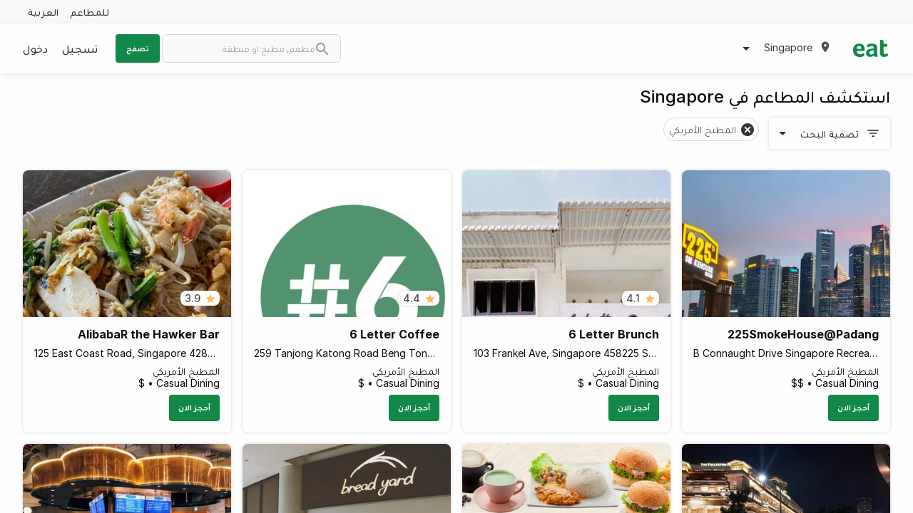

--- FILE ---
content_type: text/html; charset=utf-8
request_url: https://eatapp.co/ar/singapore/restaurants?q%5Bcuisine_id_in%5D%5B%5D=aea7fed2-11ac-4a7f-9745-11710ad764a8
body_size: 16904
content:
<!DOCTYPE html>
<html lang="ar" dir="rtl" >
  <head>
    
    

      <!-- Google Tag Manager -->
      <script>(function(w,d,s,l,i){w[l]=w[l]||[];w[l].push({'gtm.start':
      new Date().getTime(),event:'gtm.js'});var f=d.getElementsByTagName(s)[0],
      j=d.createElement(s),dl=l!='dataLayer'?'&l='+l:'';j.async=true;j.src=
      'https://www.googletagmanager.com/gtm.js?id='+i+dl;f.parentNode.insertBefore(j,f);
      })(window,document,'script','dataLayer','GTM-PZRRPL');</script>

       <!-- Google tag (gtag.js) -->
      <script async src="https://www.googletagmanager.com/gtag/js?id=G-HWRPRMHZ6W"></script>
      <script>
        window.dataLayer = window.dataLayer || [];
        function gtag(){dataLayer.push(arguments);}
        gtag('js', new Date());

        gtag('config', 'G-HWRPRMHZ6W');
      </script>
      <!-- End Google Tag Manager -->

    <meta charset="utf-8">
    <meta http-equiv="X-UA-Compatible" content="IE=edge">
    <!-- tick -->
    <meta name="viewport" content="width=device-width, initial-scale=1, maximum-scale=1.0, user-scalable=0, shrink-to-fit=no">

    <link rel="shortcut icon" href="/assets/favicon-e03fdbd61842662ccc39b8ec2151372e141a370780442f482299246646687aab.png">

    <title>أفضل المطاعم في Singapore • Eat App</title>
    <!-- tick -->
    <meta name="description" content="أفضل المطاعم في Singapore. ابحث عن أفضل المطاعم, مأكولات, قوائم و مناسبات واحجز طاولتك في ثوان.">

    <link href="https://rsms.me/inter/inter.css" rel="stylesheet">
    <link rel="stylesheet" href="/packs/css/basil-9e40daaa.css" media="all" data-turbo-track="reload" />
    <script src="/packs/js/basil-a657c1d94cbc9adfc63f.js" data-turbo-track="reload"></script>
    <script src="https://maps.googleapis.com/maps/api/js?key=AIzaSyB3DhzQQy5mpCZC-kHMvcBWcUo2JR8h2ug&amp;libraries=places,geometry&amp;callback=dispatchMapsEvent" async="async" defer="defer" data-turbo-eval="false"></script>
    <meta name="csrf-param" content="authenticity_token" />
<meta name="csrf-token" content="XL0UuqKX4aUAHfyariQkTQf_0PS1oTBq-7m2GKM1qqert8gnn6-QzDWvAWDXK8ZL0lKgyuJvGmWzJyV7gMEzKw" />
    

    <!-- canonical - is the most representative url, the primary one that all duplicate pages reference back to -->
    <link rel="canonical" href="https://eatapp.co/singapore/restaurants" />
    <link rel="alternate" href="https://eatapp.co/singapore/restaurants" hreflang="en-sg" />
    <link rel="alternate" href="https://eatapp.co/ar/singapore/restaurants" hreflang="ar-sg" />
      <!-- robot - all search engines -->
      <meta name="robots" content="max-snippet:-1, max-image-preview:large, max-video-preview:-1" />
      <!-- spesific to google -->
      <meta name="googlebot" content="max-snippet:-1, max-image-preview:large, max-video-preview:-1" />

    <!-- Open Graph Data -->
    <meta property="og:type" content="restaurant" />
    <meta property="og:title" content="أفضل المطاعم في Singapore" />
    <meta property="og:description" content="أفضل المطاعم في Singapore. ابحث عن أفضل المطاعم, مأكولات, قوائم و مناسبات واحجز طاولتك في ثوان." />
    <meta property="og:url" content="" />
    <meta property="og:site_name" content="eat" />
    <meta property="og:image" content="https://ucarecdn.com/af724b37-1bf5-4422-a10e-17d0f5a3f08d/" />
    <meta property="og:image:secure_url" content="https://ucarecdn.com/af724b37-1bf5-4422-a10e-17d0f5a3f08d/" />
    <!-- Twitter Data -->
    <meta name="twitter:card" content="summary" />
    <meta name="twitter:description" content="أفضل المطاعم في Singapore. ابحث عن أفضل المطاعم, مأكولات, قوائم و مناسبات واحجز طاولتك في ثوان." />
    <meta name="twitter:title" content="أفضل المطاعم في Singapore" />
    <meta name="twitter:url" content="" />
    <meta name="twitter:image" content="https://ucarecdn.com/af724b37-1bf5-4422-a10e-17d0f5a3f08d/" />
    <meta name="facebook-domain-verification" content="87fsqiv73ybq6h1jihqp7rko2dzgxp">

    <!-- restaurant schema -->
    <script type="application/ld+json">
      null
    </script>

  </head>
  <body>
    <!-- Google Tag Manager (noscript) -->
    <noscript><iframe src="https://www.googletagmanager.com/ns.html?id=GTM-PZRRPL"
    height="0" width="0" style="display:none;visibility:hidden"></iframe></noscript>
    <!-- End Google Tag Manager (noscript) -->

    <div id="app-body" data-controller="shared--tracking" data-tracking-token="b42b751ce93396e788c0eee329921a2a" data-tracking-product="Basil" data-tracking-data="{}" data-customer-io-tracking-disabled="true">
        <header id='page-header'>
    <div class="top-header hide-for-small-only">
      <div class="grid-container">
        <div class="grid-x grid-margin-x">
          <div class="cell text-right translation">
            <a href='https://restaurant.eatapp.co/?utm_source=basil&utm_medium=b2c&utm_campaign=main-nav' target="_blank" data-action="click->shared--tracking#track" data-tracking-event="CTA Click" data-tracking-data="{&quot;Location&quot;:&quot;Header&quot;}">للمطاعم</a>
            <span>
              <a href='https://eatapp.co/singapore/restaurants' hreflang="en" data-turbo="false" class="margin-right-0" onclick="return tracking.track('User Changes Language', { Language: 'en' });" >
                العربية</a>
            </span>
          </div>
        </div>
      </div>
    </div>
  <div class="main-header ">
    <div class="grid-container">
      <div class="grid-x grid-margin-x">
        <div class="cell medium-4 large-5 small-12">
          <div class="logo-block">
            <a class="logo" href="https://eatapp.co/ar/singapore">
              <img alt="Eat App" src="/packs/media/images/icons/basil/eat-logo-6eb926d1be8ab98f6e87314c2a9625cb.svg" />
</a>              <ul class="dropdown menu" data-dropdown-menu>
                <li>
                  <div class="active padding-0 region-selector">
                    <span><img class="map-marker" alt="map marker" src="/packs/media/images/icons/basil/map-marker-6cbe4dbb75699609faa94e24efdde425.svg" /></span>
                    <span class="current-region">Singapore</span>
                    <span><img class="caret-down" alt="caret down" src="/packs/media/images/icons/basil/caret-down-6a5a51cb4464b3562002ef1e77aec67b.svg" /></span>
                  </div>
                  <ul class="menu border-radius-sm box-shadow">
                      <li class="">
                        <a data-action="click-&gt;shared--tracking#track" data-tracking-event="Region Selected" data-tracking-data="{&quot;Region&quot;:&quot;أبوظبي&quot;}" href="https://eatapp.co/ar/abu-dhabi">أبوظبي</a>
                      </li>
                      <li class="">
                        <a data-action="click-&gt;shared--tracking#track" data-tracking-event="Region Selected" data-tracking-data="{&quot;Region&quot;:&quot;Alabama&quot;}" href="https://eatapp.co/ar/alabama">Alabama</a>
                      </li>
                      <li class="">
                        <a data-action="click-&gt;shared--tracking#track" data-tracking-event="Region Selected" data-tracking-data="{&quot;Region&quot;:&quot;Alaska&quot;}" href="https://eatapp.co/ar/alaska">Alaska</a>
                      </li>
                      <li class="">
                        <a data-action="click-&gt;shared--tracking#track" data-tracking-event="Region Selected" data-tracking-data="{&quot;Region&quot;:&quot;الإسكندرية‎&quot;}" href="https://eatapp.co/ar/alexandria">الإسكندرية‎</a>
                      </li>
                      <li class="">
                        <a data-action="click-&gt;shared--tracking#track" data-tracking-event="Region Selected" data-tracking-data="{&quot;Region&quot;:&quot;American Samoa&quot;}" href="https://eatapp.co/ar/american-samoa">American Samoa</a>
                      </li>
                      <li class="">
                        <a data-action="click-&gt;shared--tracking#track" data-tracking-event="Region Selected" data-tracking-data="{&quot;Region&quot;:&quot;عمان&quot;}" href="https://eatapp.co/ar/amman">عمان</a>
                      </li>
                      <li class="">
                        <a data-action="click-&gt;shared--tracking#track" data-tracking-event="Region Selected" data-tracking-data="{&quot;Region&quot;:&quot;Anguilla&quot;}" href="https://eatapp.co/ar/anguilla">Anguilla</a>
                      </li>
                      <li class="">
                        <a data-action="click-&gt;shared--tracking#track" data-tracking-event="Region Selected" data-tracking-data="{&quot;Region&quot;:&quot;Arizona&quot;}" href="https://eatapp.co/ar/arizona">Arizona</a>
                      </li>
                      <li class="">
                        <a data-action="click-&gt;shared--tracking#track" data-tracking-event="Region Selected" data-tracking-data="{&quot;Region&quot;:&quot;Arkansas&quot;}" href="https://eatapp.co/ar/arkansas">Arkansas</a>
                      </li>
                      <li class="">
                        <a data-action="click-&gt;shared--tracking#track" data-tracking-event="Region Selected" data-tracking-data="{&quot;Region&quot;:&quot;Aruba&quot;}" href="https://eatapp.co/ar/aruba">Aruba</a>
                      </li>
                      <li class="">
                        <a data-action="click-&gt;shared--tracking#track" data-tracking-event="Region Selected" data-tracking-data="{&quot;Region&quot;:&quot;Australia &quot;}" href="https://eatapp.co/ar/australia">Australia </a>
                      </li>
                      <li class="">
                        <a data-action="click-&gt;shared--tracking#track" data-tracking-event="Region Selected" data-tracking-data="{&quot;Region&quot;:&quot;البحرين&quot;}" href="https://eatapp.co/ar/bahrain">البحرين</a>
                      </li>
                      <li class="">
                        <a data-action="click-&gt;shared--tracking#track" data-tracking-event="Region Selected" data-tracking-data="{&quot;Region&quot;:&quot;بيروت&quot;}" href="https://eatapp.co/ar/beirut">بيروت</a>
                      </li>
                      <li class="">
                        <a data-action="click-&gt;shared--tracking#track" data-tracking-event="Region Selected" data-tracking-data="{&quot;Region&quot;:&quot;القاهرة&quot;}" href="https://eatapp.co/ar/cairo">القاهرة</a>
                      </li>
                      <li class="">
                        <a data-action="click-&gt;shared--tracking#track" data-tracking-event="Region Selected" data-tracking-data="{&quot;Region&quot;:&quot;California&quot;}" href="https://eatapp.co/ar/california">California</a>
                      </li>
                      <li class="">
                        <a data-action="click-&gt;shared--tracking#track" data-tracking-event="Region Selected" data-tracking-data="{&quot;Region&quot;:&quot;Canada&quot;}" href="https://eatapp.co/ar/canada">Canada</a>
                      </li>
                      <li class="">
                        <a data-action="click-&gt;shared--tracking#track" data-tracking-event="Region Selected" data-tracking-data="{&quot;Region&quot;:&quot;Colorado&quot;}" href="https://eatapp.co/ar/colorado">Colorado</a>
                      </li>
                      <li class="">
                        <a data-action="click-&gt;shared--tracking#track" data-tracking-event="Region Selected" data-tracking-data="{&quot;Region&quot;:&quot;Connecticut&quot;}" href="https://eatapp.co/ar/connecticut">Connecticut</a>
                      </li>
                      <li class="">
                        <a data-action="click-&gt;shared--tracking#track" data-tracking-event="Region Selected" data-tracking-data="{&quot;Region&quot;:&quot;Cyprus&quot;}" href="https://eatapp.co/ar/cyprus">Cyprus</a>
                      </li>
                      <li class="">
                        <a data-action="click-&gt;shared--tracking#track" data-tracking-event="Region Selected" data-tracking-data="{&quot;Region&quot;:&quot;Delaware&quot;}" href="https://eatapp.co/ar/delaware">Delaware</a>
                      </li>
                      <li class="">
                        <a data-action="click-&gt;shared--tracking#track" data-tracking-event="Region Selected" data-tracking-data="{&quot;Region&quot;:&quot;District of Columbia&quot;}" href="https://eatapp.co/ar/district-of-columbia">District of Columbia</a>
                      </li>
                      <li class="">
                        <a data-action="click-&gt;shared--tracking#track" data-tracking-event="Region Selected" data-tracking-data="{&quot;Region&quot;:&quot;الدوحة&quot;}" href="https://eatapp.co/ar/doha">الدوحة</a>
                      </li>
                      <li class="">
                        <a data-action="click-&gt;shared--tracking#track" data-tracking-event="Region Selected" data-tracking-data="{&quot;Region&quot;:&quot;دبي&quot;}" href="https://eatapp.co/ar/dubai">دبي</a>
                      </li>
                      <li class="">
                        <a data-action="click-&gt;shared--tracking#track" data-tracking-event="Region Selected" data-tracking-data="{&quot;Region&quot;:&quot;المنطقة الشرقية&quot;}" href="https://eatapp.co/ar/eastern-province">المنطقة الشرقية</a>
                      </li>
                      <li class="">
                        <a data-action="click-&gt;shared--tracking#track" data-tracking-event="Region Selected" data-tracking-data="{&quot;Region&quot;:&quot;Florida&quot;}" href="https://eatapp.co/ar/florida">Florida</a>
                      </li>
                      <li class="">
                        <a data-action="click-&gt;shared--tracking#track" data-tracking-event="Region Selected" data-tracking-data="{&quot;Region&quot;:&quot;Georgia&quot;}" href="https://eatapp.co/ar/georgia">Georgia</a>
                      </li>
                      <li class="">
                        <a data-action="click-&gt;shared--tracking#track" data-tracking-event="Region Selected" data-tracking-data="{&quot;Region&quot;:&quot;العالم&quot;}" href="https://eatapp.co/ar/global">العالم</a>
                      </li>
                      <li class="">
                        <a data-action="click-&gt;shared--tracking#track" data-tracking-event="Region Selected" data-tracking-data="{&quot;Region&quot;:&quot;Grand Cayman&quot;}" href="https://eatapp.co/ar/grand-cayman">Grand Cayman</a>
                      </li>
                      <li class="">
                        <a data-action="click-&gt;shared--tracking#track" data-tracking-event="Region Selected" data-tracking-data="{&quot;Region&quot;:&quot;Greece&quot;}" href="https://eatapp.co/ar/greece">Greece</a>
                      </li>
                      <li class="">
                        <a data-action="click-&gt;shared--tracking#track" data-tracking-event="Region Selected" data-tracking-data="{&quot;Region&quot;:&quot;Guam&quot;}" href="https://eatapp.co/ar/guam">Guam</a>
                      </li>
                      <li class="">
                        <a data-action="click-&gt;shared--tracking#track" data-tracking-event="Region Selected" data-tracking-data="{&quot;Region&quot;:&quot;Hawaii&quot;}" href="https://eatapp.co/ar/hawaii">Hawaii</a>
                      </li>
                      <li class="">
                        <a data-action="click-&gt;shared--tracking#track" data-tracking-event="Region Selected" data-tracking-data="{&quot;Region&quot;:&quot;Idaho&quot;}" href="https://eatapp.co/ar/idaho">Idaho</a>
                      </li>
                      <li class="">
                        <a data-action="click-&gt;shared--tracking#track" data-tracking-event="Region Selected" data-tracking-data="{&quot;Region&quot;:&quot;Illinois&quot;}" href="https://eatapp.co/ar/illinois">Illinois</a>
                      </li>
                      <li class="">
                        <a data-action="click-&gt;shared--tracking#track" data-tracking-event="Region Selected" data-tracking-data="{&quot;Region&quot;:&quot;India&quot;}" href="https://eatapp.co/ar/india">India</a>
                      </li>
                      <li class="">
                        <a data-action="click-&gt;shared--tracking#track" data-tracking-event="Region Selected" data-tracking-data="{&quot;Region&quot;:&quot;Indiana&quot;}" href="https://eatapp.co/ar/indiana">Indiana</a>
                      </li>
                      <li class="">
                        <a data-action="click-&gt;shared--tracking#track" data-tracking-event="Region Selected" data-tracking-data="{&quot;Region&quot;:&quot;Iowa&quot;}" href="https://eatapp.co/ar/iowa">Iowa</a>
                      </li>
                      <li class="">
                        <a data-action="click-&gt;shared--tracking#track" data-tracking-event="Region Selected" data-tracking-data="{&quot;Region&quot;:&quot;Jamaica&quot;}" href="https://eatapp.co/ar/jamaica">Jamaica</a>
                      </li>
                      <li class="">
                        <a data-action="click-&gt;shared--tracking#track" data-tracking-event="Region Selected" data-tracking-data="{&quot;Region&quot;:&quot;جدة&quot;}" href="https://eatapp.co/ar/jeddah">جدة</a>
                      </li>
                      <li class="">
                        <a data-action="click-&gt;shared--tracking#track" data-tracking-event="Region Selected" data-tracking-data="{&quot;Region&quot;:&quot;Kansas&quot;}" href="https://eatapp.co/ar/kansas">Kansas</a>
                      </li>
                      <li class="">
                        <a data-action="click-&gt;shared--tracking#track" data-tracking-event="Region Selected" data-tracking-data="{&quot;Region&quot;:&quot;Kentucky&quot;}" href="https://eatapp.co/ar/kentucky">Kentucky</a>
                      </li>
                      <li class="">
                        <a data-action="click-&gt;shared--tracking#track" data-tracking-event="Region Selected" data-tracking-data="{&quot;Region&quot;:&quot;Kenya&quot;}" href="https://eatapp.co/ar/kenya">Kenya</a>
                      </li>
                      <li class="">
                        <a data-action="click-&gt;shared--tracking#track" data-tracking-event="Region Selected" data-tracking-data="{&quot;Region&quot;:&quot;الكويت&quot;}" href="https://eatapp.co/ar/kuwait">الكويت</a>
                      </li>
                      <li class="">
                        <a data-action="click-&gt;shared--tracking#track" data-tracking-event="Region Selected" data-tracking-data="{&quot;Region&quot;:&quot;Louisiana&quot;}" href="https://eatapp.co/ar/louisiana">Louisiana</a>
                      </li>
                      <li class="">
                        <a data-action="click-&gt;shared--tracking#track" data-tracking-event="Region Selected" data-tracking-data="{&quot;Region&quot;:&quot;Maine&quot;}" href="https://eatapp.co/ar/maine">Maine</a>
                      </li>
                      <li class="">
                        <a data-action="click-&gt;shared--tracking#track" data-tracking-event="Region Selected" data-tracking-data="{&quot;Region&quot;:&quot;Maldives&quot;}" href="https://eatapp.co/ar/maldives">Maldives</a>
                      </li>
                      <li class="">
                        <a data-action="click-&gt;shared--tracking#track" data-tracking-event="Region Selected" data-tracking-data="{&quot;Region&quot;:&quot;Malta&quot;}" href="https://eatapp.co/ar/malta">Malta</a>
                      </li>
                      <li class="">
                        <a data-action="click-&gt;shared--tracking#track" data-tracking-event="Region Selected" data-tracking-data="{&quot;Region&quot;:&quot;Maryland&quot;}" href="https://eatapp.co/ar/maryland">Maryland</a>
                      </li>
                      <li class="">
                        <a data-action="click-&gt;shared--tracking#track" data-tracking-event="Region Selected" data-tracking-data="{&quot;Region&quot;:&quot;Massachusetts&quot;}" href="https://eatapp.co/ar/massachusetts">Massachusetts</a>
                      </li>
                      <li class="">
                        <a data-action="click-&gt;shared--tracking#track" data-tracking-event="Region Selected" data-tracking-data="{&quot;Region&quot;:&quot;Mauritius&quot;}" href="https://eatapp.co/ar/mauritius">Mauritius</a>
                      </li>
                      <li class="">
                        <a data-action="click-&gt;shared--tracking#track" data-tracking-event="Region Selected" data-tracking-data="{&quot;Region&quot;:&quot;Mexico&quot;}" href="https://eatapp.co/ar/mexico">Mexico</a>
                      </li>
                      <li class="">
                        <a data-action="click-&gt;shared--tracking#track" data-tracking-event="Region Selected" data-tracking-data="{&quot;Region&quot;:&quot;Michigan&quot;}" href="https://eatapp.co/ar/michigan">Michigan</a>
                      </li>
                      <li class="">
                        <a data-action="click-&gt;shared--tracking#track" data-tracking-event="Region Selected" data-tracking-data="{&quot;Region&quot;:&quot;Minnesota&quot;}" href="https://eatapp.co/ar/minnesota">Minnesota</a>
                      </li>
                      <li class="">
                        <a data-action="click-&gt;shared--tracking#track" data-tracking-event="Region Selected" data-tracking-data="{&quot;Region&quot;:&quot;Mississippi&quot;}" href="https://eatapp.co/ar/mississippi">Mississippi</a>
                      </li>
                      <li class="">
                        <a data-action="click-&gt;shared--tracking#track" data-tracking-event="Region Selected" data-tracking-data="{&quot;Region&quot;:&quot;Missouri&quot;}" href="https://eatapp.co/ar/missouri">Missouri</a>
                      </li>
                      <li class="">
                        <a data-action="click-&gt;shared--tracking#track" data-tracking-event="Region Selected" data-tracking-data="{&quot;Region&quot;:&quot;Montana&quot;}" href="https://eatapp.co/ar/montana">Montana</a>
                      </li>
                      <li class="">
                        <a data-action="click-&gt;shared--tracking#track" data-tracking-event="Region Selected" data-tracking-data="{&quot;Region&quot;:&quot;مسقط&quot;}" href="https://eatapp.co/ar/muscat">مسقط</a>
                      </li>
                      <li class="">
                        <a data-action="click-&gt;shared--tracking#track" data-tracking-event="Region Selected" data-tracking-data="{&quot;Region&quot;:&quot;Nebraska&quot;}" href="https://eatapp.co/ar/nebraska">Nebraska</a>
                      </li>
                      <li class="">
                        <a data-action="click-&gt;shared--tracking#track" data-tracking-event="Region Selected" data-tracking-data="{&quot;Region&quot;:&quot;Nevada&quot;}" href="https://eatapp.co/ar/nevada">Nevada</a>
                      </li>
                      <li class="">
                        <a data-action="click-&gt;shared--tracking#track" data-tracking-event="Region Selected" data-tracking-data="{&quot;Region&quot;:&quot;New Hampshire&quot;}" href="https://eatapp.co/ar/new-hampshire">New Hampshire</a>
                      </li>
                      <li class="">
                        <a data-action="click-&gt;shared--tracking#track" data-tracking-event="Region Selected" data-tracking-data="{&quot;Region&quot;:&quot;New Jersey&quot;}" href="https://eatapp.co/ar/new-jersey">New Jersey</a>
                      </li>
                      <li class="">
                        <a data-action="click-&gt;shared--tracking#track" data-tracking-event="Region Selected" data-tracking-data="{&quot;Region&quot;:&quot;New Mexico&quot;}" href="https://eatapp.co/ar/new-mexico">New Mexico</a>
                      </li>
                      <li class="">
                        <a data-action="click-&gt;shared--tracking#track" data-tracking-event="Region Selected" data-tracking-data="{&quot;Region&quot;:&quot;New York&quot;}" href="https://eatapp.co/ar/new-york">New York</a>
                      </li>
                      <li class="">
                        <a data-action="click-&gt;shared--tracking#track" data-tracking-event="Region Selected" data-tracking-data="{&quot;Region&quot;:&quot;North Carolina&quot;}" href="https://eatapp.co/ar/north-carolina">North Carolina</a>
                      </li>
                      <li class="">
                        <a data-action="click-&gt;shared--tracking#track" data-tracking-event="Region Selected" data-tracking-data="{&quot;Region&quot;:&quot;North Dakota&quot;}" href="https://eatapp.co/ar/north-dakota">North Dakota</a>
                      </li>
                      <li class="">
                        <a data-action="click-&gt;shared--tracking#track" data-tracking-event="Region Selected" data-tracking-data="{&quot;Region&quot;:&quot;الإمارات الشمالية&quot;}" href="https://eatapp.co/ar/northern-emirates">الإمارات الشمالية</a>
                      </li>
                      <li class="">
                        <a data-action="click-&gt;shared--tracking#track" data-tracking-event="Region Selected" data-tracking-data="{&quot;Region&quot;:&quot;Northern Mariana Islands&quot;}" href="https://eatapp.co/ar/northern-mariana-islands">Northern Mariana Islands</a>
                      </li>
                      <li class="">
                        <a data-action="click-&gt;shared--tracking#track" data-tracking-event="Region Selected" data-tracking-data="{&quot;Region&quot;:&quot;Ohio&quot;}" href="https://eatapp.co/ar/ohio">Ohio</a>
                      </li>
                      <li class="">
                        <a data-action="click-&gt;shared--tracking#track" data-tracking-event="Region Selected" data-tracking-data="{&quot;Region&quot;:&quot;Oklahoma&quot;}" href="https://eatapp.co/ar/oklahoma">Oklahoma</a>
                      </li>
                      <li class="">
                        <a data-action="click-&gt;shared--tracking#track" data-tracking-event="Region Selected" data-tracking-data="{&quot;Region&quot;:&quot;Oregon&quot;}" href="https://eatapp.co/ar/oregon">Oregon</a>
                      </li>
                      <li class="">
                        <a data-action="click-&gt;shared--tracking#track" data-tracking-event="Region Selected" data-tracking-data="{&quot;Region&quot;:&quot;Pennsylvania&quot;}" href="https://eatapp.co/ar/pennsylvania">Pennsylvania</a>
                      </li>
                      <li class="">
                        <a data-action="click-&gt;shared--tracking#track" data-tracking-event="Region Selected" data-tracking-data="{&quot;Region&quot;:&quot;Puerto Rico&quot;}" href="https://eatapp.co/ar/puerto-rico">Puerto Rico</a>
                      </li>
                      <li class="">
                        <a data-action="click-&gt;shared--tracking#track" data-tracking-event="Region Selected" data-tracking-data="{&quot;Region&quot;:&quot;Rhode Island&quot;}" href="https://eatapp.co/ar/rhode-island">Rhode Island</a>
                      </li>
                      <li class="">
                        <a data-action="click-&gt;shared--tracking#track" data-tracking-event="Region Selected" data-tracking-data="{&quot;Region&quot;:&quot;الرياض&quot;}" href="https://eatapp.co/ar/riyadh">الرياض</a>
                      </li>
                      <li class="active">
                        <a data-action="click-&gt;shared--tracking#track" data-tracking-event="Region Selected" data-tracking-data="{&quot;Region&quot;:&quot;Singapore&quot;}" href="https://eatapp.co/ar/singapore">Singapore</a>
                      </li>
                      <li class="">
                        <a data-action="click-&gt;shared--tracking#track" data-tracking-event="Region Selected" data-tracking-data="{&quot;Region&quot;:&quot;South Carolina&quot;}" href="https://eatapp.co/ar/south-carolina">South Carolina</a>
                      </li>
                      <li class="">
                        <a data-action="click-&gt;shared--tracking#track" data-tracking-event="Region Selected" data-tracking-data="{&quot;Region&quot;:&quot;South Dakota&quot;}" href="https://eatapp.co/ar/south-dakota">South Dakota</a>
                      </li>
                      <li class="">
                        <a data-action="click-&gt;shared--tracking#track" data-tracking-event="Region Selected" data-tracking-data="{&quot;Region&quot;:&quot;Sri Lanka&quot;}" href="https://eatapp.co/ar/sri-lanka">Sri Lanka</a>
                      </li>
                      <li class="">
                        <a data-action="click-&gt;shared--tracking#track" data-tracking-event="Region Selected" data-tracking-data="{&quot;Region&quot;:&quot;Tennessee&quot;}" href="https://eatapp.co/ar/tennessee">Tennessee</a>
                      </li>
                      <li class="">
                        <a data-action="click-&gt;shared--tracking#track" data-tracking-event="Region Selected" data-tracking-data="{&quot;Region&quot;:&quot;Texas&quot;}" href="https://eatapp.co/ar/texas">Texas</a>
                      </li>
                      <li class="">
                        <a data-action="click-&gt;shared--tracking#track" data-tracking-event="Region Selected" data-tracking-data="{&quot;Region&quot;:&quot;United Kingdom &quot;}" href="https://eatapp.co/ar/united-kingdom">United Kingdom </a>
                      </li>
                      <li class="">
                        <a data-action="click-&gt;shared--tracking#track" data-tracking-event="Region Selected" data-tracking-data="{&quot;Region&quot;:&quot;United States&quot;}" href="https://eatapp.co/ar/united-states">United States</a>
                      </li>
                      <li class="">
                        <a data-action="click-&gt;shared--tracking#track" data-tracking-event="Region Selected" data-tracking-data="{&quot;Region&quot;:&quot;United States Minor Outlying Islands&quot;}" href="https://eatapp.co/ar/united-states-minor-outlying-islands">United States Minor Outlying Islands</a>
                      </li>
                      <li class="">
                        <a data-action="click-&gt;shared--tracking#track" data-tracking-event="Region Selected" data-tracking-data="{&quot;Region&quot;:&quot;Utah&quot;}" href="https://eatapp.co/ar/utah">Utah</a>
                      </li>
                      <li class="">
                        <a data-action="click-&gt;shared--tracking#track" data-tracking-event="Region Selected" data-tracking-data="{&quot;Region&quot;:&quot;Vermont&quot;}" href="https://eatapp.co/ar/vermont">Vermont</a>
                      </li>
                      <li class="">
                        <a data-action="click-&gt;shared--tracking#track" data-tracking-event="Region Selected" data-tracking-data="{&quot;Region&quot;:&quot;Virginia&quot;}" href="https://eatapp.co/ar/virginia">Virginia</a>
                      </li>
                      <li class="">
                        <a data-action="click-&gt;shared--tracking#track" data-tracking-event="Region Selected" data-tracking-data="{&quot;Region&quot;:&quot;Virgin Islands, U.S.&quot;}" href="https://eatapp.co/ar/virgin-islands-u-s">Virgin Islands, U.S.</a>
                      </li>
                      <li class="">
                        <a data-action="click-&gt;shared--tracking#track" data-tracking-event="Region Selected" data-tracking-data="{&quot;Region&quot;:&quot;Washington&quot;}" href="https://eatapp.co/ar/washington">Washington</a>
                      </li>
                      <li class="">
                        <a data-action="click-&gt;shared--tracking#track" data-tracking-event="Region Selected" data-tracking-data="{&quot;Region&quot;:&quot;West Virginia&quot;}" href="https://eatapp.co/ar/west-virginia">West Virginia</a>
                      </li>
                      <li class="">
                        <a data-action="click-&gt;shared--tracking#track" data-tracking-event="Region Selected" data-tracking-data="{&quot;Region&quot;:&quot;Wisconsin&quot;}" href="https://eatapp.co/ar/wisconsin">Wisconsin</a>
                      </li>
                      <li class="">
                        <a data-action="click-&gt;shared--tracking#track" data-tracking-event="Region Selected" data-tracking-data="{&quot;Region&quot;:&quot;Wyoming&quot;}" href="https://eatapp.co/ar/wyoming">Wyoming</a>
                      </li>
                  </ul>
                </li>
              </ul>
          </div>
            <div id="search-bar" class="show-for-small-only" data-toggler=".search-bar-open">
              <form action="https://eatapp.co/ar/singapore/search" accept-charset="UTF-8" method="get">
                <input id="search" placeholder="مطعم, مطبخ او منطقة" type="search" name="q[search_cont]" />
                <img class="inside-search-icon" alt="search icon" src="/packs/media/images/icons/basil/search-grey-d7c324d6e8d3ca5a98ec1ef34e73becb.svg" />
                <img class="outside-search-icon" alt="search icon" src="/packs/media/images/icons/basil/search-7ec52a389b0184fca0c469a85c660526.svg" />
</form>              <span id="search-icon" data-toggle="search-bar"></span>
            </div>
          <div class="mobile-menu show-for-small-only">
            <div class="menu-top-bar">
              <label for="menu" class="menu-icon" data-toggle="top-bar-menu"></label>
            </div>

            <div class="top-bar" id="top-bar-menu" data-toggler=".open">
              <div class="top-bar-left">
                <ul class="dropdown menu">
                  <li class="menu-text ">
                  <a class="logo" href="https://eatapp.co/ar/singapore">
                    <img alt="Eat App" src="/packs/media/images/icons/basil/eat-logo-6eb926d1be8ab98f6e87314c2a9625cb.svg" />
</a>                  </li>
                      <li class="margin-top-2"><a href="/sign-up">تسجيل</a></li>
                      <li><a data-toggle="login-in-modal">دخول</a></li>
                    <li><a href='https://eatapp.co/singapore/restaurants' hreflang="en" data-turbo="false">العربية</a></li>
                </ul>
              </div>
            </div>
          </div>
        </div>

        <div class="cell medium-8 large-7 small-6 hide-for-small-only">
          <div class="grid-x grid-margin-x">
            <div class="cell top-bar-menu">
              <div class="top-bar">
                <div class="top-bar-right">
                    <form action="https://eatapp.co/ar/singapore/search" accept-charset="UTF-8" method="get">
                      <ul class="menu">
                        <li>
                          <img class="search-icon" alt="search icon" src="/packs/media/images/icons/basil/search-grey-d7c324d6e8d3ca5a98ec1ef34e73becb.svg" />
                          <input class="border-radius-8 border-light" placeholder="مطعم, مطبخ او منطقة" type="search" name="q[search_cont]" id="q_search_cont" />
                        </li>
                        <li>
                          <button type="submit" class="button explore uppercase" data-action="click->shared--tracking#track" data-tracking-event="Search">تصفح</button>
                        </li>
                      </ul>
</form>                </div>
                <div class="top-bar-right">
                    <ul class="login-area margin-0">
                        <li><a href="/sign-up">تسجيل</a></li>
                        <li><a data-toggle="login-in-modal">دخول</a></li>
                    </ul>
                </div>
              </div>
          </div>
        </div>
      </div>
    </div>
  </div>
</header>

      <div id="app-content">
        
        <div>
          <div class="body-container-general">
  <div class="grid-container margin-bottom-60">
    <h1 class="h2 medium margin-bottom-16">
      استكشف المطاعم في Singapore
    </h1>
    <div class="margin-bottom-16">
      <div id="search-filter"
     data-controller="basil--search-filters"
     data-target="basil--search-filters.searchFilters"
     data-action="click->basil--search-filters#searchFiltersClick"
     data-toggler=".is-open" style="display: flex;">
  <div id="search-filters-wrapper"
       data-target="basil--search-filters.filtersWrapper"
       data-action="click@window->basil--search-filters#onClickAway" >
    <div class="margin-bottom-sm-md">
      <div class="cell filter-button-pills-wrapper">
        <button type="button" class="button filters-toggle hollow float-left margin-right-3" data-toggle="search-filter">
          <img alt="filters" class="filter-icon" src="/packs/media/images/icons/regular/filter-0abeb142828e346064a6cb3b0bf91f1f.svg" />
          <span class="button-text">تصفية البحث</span>
          <img alt="arrow" class="arrow" src="/packs/media/images/icons/regular/arrow_drop_down-6a5a51cb4464b3562002ef1e77aec67b.svg" />
        </button>
        <div class="pills-wrapper" data-target="basil--search-filters.selectedFilters"></div>
      </div>
    </div>

    <div id="filters" class="filters-box padding-3">
      <form action="https://eatapp.co/ar/singapore/restaurants" accept-charset="UTF-8" data-remote="true" method="get">
        <div class="text-right font14 padding-bottom-2">
          <a data-action="click-&gt;basil--search-filters#clearAll" href="https://eatapp.co/ar/singapore/restaurants">ازالة جميع الخيارات</a>
        </div>
        <div class="grid-x grid-margin-x medium-up-5 small-up-1">

    <div class="cell">
      <h6>الأحياء</h6>
      <div class="options">
          <label class="checkbox-label">
            0.0 miles from Arab Street
            <input type="checkbox" name="q[neighborhood_id_in][]" value="5b466422-4ce4-4d35-848e-5a718d61404c"  data-target="basil--search-filters.filter" data-label="0.0 miles from Arab Street" data-id="5b466422-4ce4-4d35-848e-5a718d61404c">
            <span class="checkmark"></span>
          </label>
          <label class="checkbox-label">
            1.3 miles from Singapore Cable Car
            <input type="checkbox" name="q[neighborhood_id_in][]" value="f421f7cf-ca8e-4eb1-be08-1feb42118cfd"  data-target="basil--search-filters.filter" data-label="1.3 miles from Singapore Cable Car" data-id="f421f7cf-ca8e-4eb1-be08-1feb42118cfd">
            <span class="checkmark"></span>
          </label>
          <label class="checkbox-label">
            Ang Mo Kio
            <input type="checkbox" name="q[neighborhood_id_in][]" value="494995d0-0877-489d-b930-609fd51d60f3"  data-target="basil--search-filters.filter" data-label="Ang Mo Kio" data-id="494995d0-0877-489d-b930-609fd51d60f3">
            <span class="checkmark"></span>
          </label>
          <label class="checkbox-label">
            Sentosa Island
            <input type="checkbox" name="q[neighborhood_id_in][]" value="872d2006-e55b-4b72-ba58-2dab7dfb6fb3"  data-target="basil--search-filters.filter" data-label="Sentosa Island" data-id="872d2006-e55b-4b72-ba58-2dab7dfb6fb3">
            <span class="checkmark"></span>
          </label>
          <label class="checkbox-label">
            Swiss Club
            <input type="checkbox" name="q[neighborhood_id_in][]" value="52516834-07de-499b-a84e-8fe74548077d"  data-target="basil--search-filters.filter" data-label="Swiss Club" data-id="52516834-07de-499b-a84e-8fe74548077d">
            <span class="checkmark"></span>
          </label>
      </div>
      <button id="more-neighborhoods-toggle" type="button" class="font13 margin-y-3 see-more" data-toggler=".is-open" data-toggle="more-neighborhoods more-neighborhoods-toggle">
        <span class="more">عرض المزيد</span>
        <span class="less">عرض اقل</span>
      </button>
    </div>

    <div class="cell">
      <h6>المأكولات</h6>
      <div class="options">
          <label class="checkbox-label">
            المطبخ الأفريقي
            <input type="checkbox" name="q[cuisine_id_in][]" value="7064cc59-b143-448c-8b93-4f66aeceadd8"  data-target="basil--search-filters.filter" data-label="المطبخ الأفريقي" data-id="7064cc59-b143-448c-8b93-4f66aeceadd8">
            <span class="checkmark"></span>
          </label>
          <label class="checkbox-label">
            شاي ما بعد الظهيرة
            <input type="checkbox" name="q[cuisine_id_in][]" value="4b198362-60b5-468b-9f00-7cd1453687d5"  data-target="basil--search-filters.filter" data-label="شاي ما بعد الظهيرة" data-id="4b198362-60b5-468b-9f00-7cd1453687d5">
            <span class="checkmark"></span>
          </label>
          <label class="checkbox-label">
            المطبخ الأمريكي
            <input type="checkbox" name="q[cuisine_id_in][]" value="aea7fed2-11ac-4a7f-9745-11710ad764a8" checked data-target="basil--search-filters.filter" data-label="المطبخ الأمريكي" data-id="aea7fed2-11ac-4a7f-9745-11710ad764a8">
            <span class="checkmark"></span>
          </label>
          <label class="checkbox-label">
            المطبخ الأرجنتيني
            <input type="checkbox" name="q[cuisine_id_in][]" value="011c51f8-5d58-4ec2-884c-084f0f86b9be"  data-target="basil--search-filters.filter" data-label="المطبخ الأرجنتيني" data-id="011c51f8-5d58-4ec2-884c-084f0f86b9be">
            <span class="checkmark"></span>
          </label>
          <label class="checkbox-label">
            المطبخ الآسيوي
            <input type="checkbox" name="q[cuisine_id_in][]" value="ff8384b6-f8ec-47a8-9de2-e7e018fb69af"  data-target="basil--search-filters.filter" data-label="المطبخ الآسيوي" data-id="ff8384b6-f8ec-47a8-9de2-e7e018fb69af">
            <span class="checkmark"></span>
          </label>
            </div><div id="more-cuisines" class="options hide" data-toggler=".hide">
          <label class="checkbox-label">
            المطبخ الأسترالي
            <input type="checkbox" name="q[cuisine_id_in][]" value="544852b2-b3c5-46de-a150-c7fe205753b7"  data-target="basil--search-filters.filter" data-label="المطبخ الأسترالي" data-id="544852b2-b3c5-46de-a150-c7fe205753b7">
            <span class="checkmark"></span>
          </label>
          <label class="checkbox-label">
            المطبخ التقليدي البالي
            <input type="checkbox" name="q[cuisine_id_in][]" value="915b47b4-6b66-4e42-951a-7facb4fdcfec"  data-target="basil--search-filters.filter" data-label="المطبخ التقليدي البالي" data-id="915b47b4-6b66-4e42-951a-7facb4fdcfec">
            <span class="checkmark"></span>
          </label>
          <label class="checkbox-label">
            حانة
            <input type="checkbox" name="q[cuisine_id_in][]" value="353ccba9-6ac2-46d3-963b-4f5406b675bc"  data-target="basil--search-filters.filter" data-label="حانة" data-id="353ccba9-6ac2-46d3-963b-4f5406b675bc">
            <span class="checkmark"></span>
          </label>
          <label class="checkbox-label">
            الشواء
            <input type="checkbox" name="q[cuisine_id_in][]" value="e6903bdd-25a6-4e1f-be51-6fed18a33557"  data-target="basil--search-filters.filter" data-label="الشواء" data-id="e6903bdd-25a6-4e1f-be51-6fed18a33557">
            <span class="checkmark"></span>
          </label>
          <label class="checkbox-label">
            المطبخ البلجيكي
            <input type="checkbox" name="q[cuisine_id_in][]" value="21e019d1-55b0-48e9-8fe7-dd5ca6957bb4"  data-target="basil--search-filters.filter" data-label="المطبخ البلجيكي" data-id="21e019d1-55b0-48e9-8fe7-dd5ca6957bb4">
            <span class="checkmark"></span>
          </label>
          <label class="checkbox-label">
            حانة صغيرة
            <input type="checkbox" name="q[cuisine_id_in][]" value="356babb9-f4c2-4369-8615-a0d90d2d4fae"  data-target="basil--search-filters.filter" data-label="حانة صغيرة" data-id="356babb9-f4c2-4369-8615-a0d90d2d4fae">
            <span class="checkmark"></span>
          </label>
          <label class="checkbox-label">
            المطبخ البرازيلي
            <input type="checkbox" name="q[cuisine_id_in][]" value="11c741bb-cbca-4419-b86d-9940d93c45e4"  data-target="basil--search-filters.filter" data-label="المطبخ البرازيلي" data-id="11c741bb-cbca-4419-b86d-9940d93c45e4">
            <span class="checkmark"></span>
          </label>
          <label class="checkbox-label">
            المطبخ البريطاني
            <input type="checkbox" name="q[cuisine_id_in][]" value="6180d8e6-73b0-4fb3-9d6a-99bc63ed8766"  data-target="basil--search-filters.filter" data-label="المطبخ البريطاني" data-id="6180d8e6-73b0-4fb3-9d6a-99bc63ed8766">
            <span class="checkmark"></span>
          </label>
          <label class="checkbox-label">
            البرغر
            <input type="checkbox" name="q[cuisine_id_in][]" value="f75a2c7c-f619-491f-95e9-9513eb757cfd"  data-target="basil--search-filters.filter" data-label="البرغر" data-id="f75a2c7c-f619-491f-95e9-9513eb757cfd">
            <span class="checkmark"></span>
          </label>
          <label class="checkbox-label">
            المطبخ الكاليفورني
            <input type="checkbox" name="q[cuisine_id_in][]" value="b9dec4d5-6bcb-4eb7-8e66-35e793dd3091"  data-target="basil--search-filters.filter" data-label="المطبخ الكاليفورني" data-id="b9dec4d5-6bcb-4eb7-8e66-35e793dd3091">
            <span class="checkmark"></span>
          </label>
          <label class="checkbox-label">
            المطبخ الصيني
            <input type="checkbox" name="q[cuisine_id_in][]" value="0a3c1811-6071-46f7-805e-0af42c0f9666"  data-target="basil--search-filters.filter" data-label="المطبخ الصيني" data-id="0a3c1811-6071-46f7-805e-0af42c0f9666">
            <span class="checkmark"></span>
          </label>
          <label class="checkbox-label">
            المطبخ المعاصر
            <input type="checkbox" name="q[cuisine_id_in][]" value="26181595-947d-4803-a0aa-8954fcba1791"  data-target="basil--search-filters.filter" data-label="المطبخ المعاصر" data-id="26181595-947d-4803-a0aa-8954fcba1791">
            <span class="checkmark"></span>
          </label>
          <label class="checkbox-label">
            المطبخ الأمريكي المعاصر
            <input type="checkbox" name="q[cuisine_id_in][]" value="9d9edc72-7db2-467e-b8e8-b1583c7fb66b"  data-target="basil--search-filters.filter" data-label="المطبخ الأمريكي المعاصر" data-id="9d9edc72-7db2-467e-b8e8-b1583c7fb66b">
            <span class="checkmark"></span>
          </label>
          <label class="checkbox-label">
            المطبخ الآسيوي المعاصر
            <input type="checkbox" name="q[cuisine_id_in][]" value="5f0a0e55-2de3-4481-8658-c6d32a365757"  data-target="basil--search-filters.filter" data-label="المطبخ الآسيوي المعاصر" data-id="5f0a0e55-2de3-4481-8658-c6d32a365757">
            <span class="checkmark"></span>
          </label>
          <label class="checkbox-label">
            المطبخ الأوروبي المعاصر
            <input type="checkbox" name="q[cuisine_id_in][]" value="8c90fb07-9221-45d2-9a00-4518e635c4f8"  data-target="basil--search-filters.filter" data-label="المطبخ الأوروبي المعاصر" data-id="8c90fb07-9221-45d2-9a00-4518e635c4f8">
            <span class="checkmark"></span>
          </label>
          <label class="checkbox-label">
            المطبخ الفرنسي المعاصر
            <input type="checkbox" name="q[cuisine_id_in][]" value="8c50c2d8-a797-4694-ab86-a486b2ec75ff"  data-target="basil--search-filters.filter" data-label="المطبخ الفرنسي المعاصر" data-id="8c50c2d8-a797-4694-ab86-a486b2ec75ff">
            <span class="checkmark"></span>
          </label>
          <label class="checkbox-label">
            المطبخ الهندي المعاصر
            <input type="checkbox" name="q[cuisine_id_in][]" value="806d9190-ddc2-4cfa-894a-45078ded6406"  data-target="basil--search-filters.filter" data-label="المطبخ الهندي المعاصر" data-id="806d9190-ddc2-4cfa-894a-45078ded6406">
            <span class="checkmark"></span>
          </label>
          <label class="checkbox-label">
            المطبخ الإيطالي المعاصر
            <input type="checkbox" name="q[cuisine_id_in][]" value="3ce143be-1a62-4823-90e1-a31809e7dd3c"  data-target="basil--search-filters.filter" data-label="المطبخ الإيطالي المعاصر" data-id="3ce143be-1a62-4823-90e1-a31809e7dd3c">
            <span class="checkmark"></span>
          </label>
          <label class="checkbox-label">
            المطبخ الياباني المعاصر
            <input type="checkbox" name="q[cuisine_id_in][]" value="9fbf289e-436d-4688-b4e9-24f8c23f8fc6"  data-target="basil--search-filters.filter" data-label="المطبخ الياباني المعاصر" data-id="9fbf289e-436d-4688-b4e9-24f8c23f8fc6">
            <span class="checkmark"></span>
          </label>
          <label class="checkbox-label">
            المطبخ المكسيكي المعاصر
            <input type="checkbox" name="q[cuisine_id_in][]" value="690b97e6-9b18-42ad-a04f-8f2571373efb"  data-target="basil--search-filters.filter" data-label="المطبخ المكسيكي المعاصر" data-id="690b97e6-9b18-42ad-a04f-8f2571373efb">
            <span class="checkmark"></span>
          </label>
          <label class="checkbox-label">
            المطبخ القاري
            <input type="checkbox" name="q[cuisine_id_in][]" value="aea9261e-c2d9-4953-a20e-0e50028b98ab"  data-target="basil--search-filters.filter" data-label="المطبخ القاري" data-id="aea9261e-c2d9-4953-a20e-0e50028b98ab">
            <span class="checkmark"></span>
          </label>
          <label class="checkbox-label">
            المطبخ الكوبي
            <input type="checkbox" name="q[cuisine_id_in][]" value="d73275a9-1e8a-4a2e-b5e4-267ded2c5199"  data-target="basil--search-filters.filter" data-label="المطبخ الكوبي" data-id="d73275a9-1e8a-4a2e-b5e4-267ded2c5199">
            <span class="checkmark"></span>
          </label>
          <label class="checkbox-label">
            الديمسَم
            <input type="checkbox" name="q[cuisine_id_in][]" value="7a52199d-f28f-43a4-bf3b-b8b956e11076"  data-target="basil--search-filters.filter" data-label="الديمسَم" data-id="7a52199d-f28f-43a4-bf3b-b8b956e11076">
            <span class="checkmark"></span>
          </label>
          <label class="checkbox-label">
            المطبخ الأوروبي
            <input type="checkbox" name="q[cuisine_id_in][]" value="36dfc2dc-728f-4c98-9f70-1351298392bd"  data-target="basil--search-filters.filter" data-label="المطبخ الأوروبي" data-id="36dfc2dc-728f-4c98-9f70-1351298392bd">
            <span class="checkmark"></span>
          </label>
          <label class="checkbox-label">
            المطبخ الفلبيني
            <input type="checkbox" name="q[cuisine_id_in][]" value="ed4e6989-84be-4716-a3ad-298ff7282942"  data-target="basil--search-filters.filter" data-label="المطبخ الفلبيني" data-id="ed4e6989-84be-4716-a3ad-298ff7282942">
            <span class="checkmark"></span>
          </label>
          <label class="checkbox-label">
            طعام يؤكل باليد
            <input type="checkbox" name="q[cuisine_id_in][]" value="5a32fafd-3f4e-4842-94ca-c1f5e0bf6885"  data-target="basil--search-filters.filter" data-label="طعام يؤكل باليد" data-id="5a32fafd-3f4e-4842-94ca-c1f5e0bf6885">
            <span class="checkmark"></span>
          </label>
          <label class="checkbox-label">
            المطبخ الفرنسي
            <input type="checkbox" name="q[cuisine_id_in][]" value="9ccb0086-3fc8-4a4f-ad91-a5071ba52191"  data-target="basil--search-filters.filter" data-label="المطبخ الفرنسي" data-id="9ccb0086-3fc8-4a4f-ad91-a5071ba52191">
            <span class="checkmark"></span>
          </label>
          <label class="checkbox-label">
            فن الأكل
            <input type="checkbox" name="q[cuisine_id_in][]" value="0894a75e-9cf9-4941-af62-65f68b00ef74"  data-target="basil--search-filters.filter" data-label="فن الأكل" data-id="0894a75e-9cf9-4941-af62-65f68b00ef74">
            <span class="checkmark"></span>
          </label>
          <label class="checkbox-label">
            المطبخ الألماني
            <input type="checkbox" name="q[cuisine_id_in][]" value="17253caf-7462-4e1a-9825-e47b0f881f94"  data-target="basil--search-filters.filter" data-label="المطبخ الألماني" data-id="17253caf-7462-4e1a-9825-e47b0f881f94">
            <span class="checkmark"></span>
          </label>
          <label class="checkbox-label">
            المطبخ اليوناني
            <input type="checkbox" name="q[cuisine_id_in][]" value="f0033a7e-9b08-4843-a7f6-b0f8230e2687"  data-target="basil--search-filters.filter" data-label="المطبخ اليوناني" data-id="f0033a7e-9b08-4843-a7f6-b0f8230e2687">
            <span class="checkmark"></span>
          </label>
          <label class="checkbox-label">
            المطبخ الهواوي
            <input type="checkbox" name="q[cuisine_id_in][]" value="db0ff9c8-ec3c-4a1b-817e-add3857f4e4c"  data-target="basil--search-filters.filter" data-label="المطبخ الهواوي" data-id="db0ff9c8-ec3c-4a1b-817e-add3857f4e4c">
            <span class="checkmark"></span>
          </label>
          <label class="checkbox-label">
            المطبخ الهندي
            <input type="checkbox" name="q[cuisine_id_in][]" value="af2d6210-9d65-4ceb-aad3-b87308233983"  data-target="basil--search-filters.filter" data-label="المطبخ الهندي" data-id="af2d6210-9d65-4ceb-aad3-b87308233983">
            <span class="checkmark"></span>
          </label>
          <label class="checkbox-label">
            المطبخ الإندونيسي
            <input type="checkbox" name="q[cuisine_id_in][]" value="3744e75e-08f7-457f-b68d-031f36afc660"  data-target="basil--search-filters.filter" data-label="المطبخ الإندونيسي" data-id="3744e75e-08f7-457f-b68d-031f36afc660">
            <span class="checkmark"></span>
          </label>
          <label class="checkbox-label">
            المطبخ العالمي
            <input type="checkbox" name="q[cuisine_id_in][]" value="cf3d3a12-d8bd-459d-9b6f-56be928a2c81"  data-target="basil--search-filters.filter" data-label="المطبخ العالمي" data-id="cf3d3a12-d8bd-459d-9b6f-56be928a2c81">
            <span class="checkmark"></span>
          </label>
          <label class="checkbox-label">
            المطبخ الإيراني
            <input type="checkbox" name="q[cuisine_id_in][]" value="8425d297-982e-402f-b608-a008fc0d0c92"  data-target="basil--search-filters.filter" data-label="المطبخ الإيراني" data-id="8425d297-982e-402f-b608-a008fc0d0c92">
            <span class="checkmark"></span>
          </label>
          <label class="checkbox-label">
            المطبخ الأيرلندي
            <input type="checkbox" name="q[cuisine_id_in][]" value="4c36fb31-fb3f-4b8d-9510-59662fb1c8e5"  data-target="basil--search-filters.filter" data-label="المطبخ الأيرلندي" data-id="4c36fb31-fb3f-4b8d-9510-59662fb1c8e5">
            <span class="checkmark"></span>
          </label>
          <label class="checkbox-label">
            المطبخ الإيطالي
            <input type="checkbox" name="q[cuisine_id_in][]" value="e6f8d4b9-b10d-41c0-ac0b-9246da52d7c0"  data-target="basil--search-filters.filter" data-label="المطبخ الإيطالي" data-id="e6f8d4b9-b10d-41c0-ac0b-9246da52d7c0">
            <span class="checkmark"></span>
          </label>
          <label class="checkbox-label">
            المطبخ الياباني
            <input type="checkbox" name="q[cuisine_id_in][]" value="5016fd51-df14-4247-9dff-0c1640e436f4"  data-target="basil--search-filters.filter" data-label="المطبخ الياباني" data-id="5016fd51-df14-4247-9dff-0c1640e436f4">
            <span class="checkmark"></span>
          </label>
          <label class="checkbox-label">
            المطبخ الكوري
            <input type="checkbox" name="q[cuisine_id_in][]" value="c5c4c1e5-a314-4e0c-ae91-71662b631a39"  data-target="basil--search-filters.filter" data-label="المطبخ الكوري" data-id="c5c4c1e5-a314-4e0c-ae91-71662b631a39">
            <span class="checkmark"></span>
          </label>
          <label class="checkbox-label">
            المطبخ الأمريكي اللاتيني
            <input type="checkbox" name="q[cuisine_id_in][]" value="efce62cb-a823-4398-ae32-90192b6a6b50"  data-target="basil--search-filters.filter" data-label="المطبخ الأمريكي اللاتيني" data-id="efce62cb-a823-4398-ae32-90192b6a6b50">
            <span class="checkmark"></span>
          </label>
          <label class="checkbox-label">
            المطبخ اللبناني
            <input type="checkbox" name="q[cuisine_id_in][]" value="1e796ba2-889a-4550-bec0-9d4e5c36d599"  data-target="basil--search-filters.filter" data-label="المطبخ اللبناني" data-id="1e796ba2-889a-4550-bec0-9d4e5c36d599">
            <span class="checkmark"></span>
          </label>
          <label class="checkbox-label">
            الصالة
            <input type="checkbox" name="q[cuisine_id_in][]" value="cb26bdf3-d913-4d5e-9348-603ec3fc1864"  data-target="basil--search-filters.filter" data-label="الصالة" data-id="cb26bdf3-d913-4d5e-9348-603ec3fc1864">
            <span class="checkmark"></span>
          </label>
          <label class="checkbox-label">
            المطبخ المتوسطي
            <input type="checkbox" name="q[cuisine_id_in][]" value="b8300861-46b9-4bdd-810b-c459b1de18e0"  data-target="basil--search-filters.filter" data-label="المطبخ المتوسطي" data-id="b8300861-46b9-4bdd-810b-c459b1de18e0">
            <span class="checkmark"></span>
          </label>
          <label class="checkbox-label">
            المطبخ المكسيكي
            <input type="checkbox" name="q[cuisine_id_in][]" value="a990dbca-b963-453a-ab63-38eca820a450"  data-target="basil--search-filters.filter" data-label="المطبخ المكسيكي" data-id="a990dbca-b963-453a-ab63-38eca820a450">
            <span class="checkmark"></span>
          </label>
          <label class="checkbox-label">
            المطبخ الشرق أوسطي
            <input type="checkbox" name="q[cuisine_id_in][]" value="d5941fed-ed0d-4522-8fac-fb6e76654651"  data-target="basil--search-filters.filter" data-label="المطبخ الشرق أوسطي" data-id="d5941fed-ed0d-4522-8fac-fb6e76654651">
            <span class="checkmark"></span>
          </label>
          <label class="checkbox-label">
            المطبخ المغربي
            <input type="checkbox" name="q[cuisine_id_in][]" value="26629f05-74ce-4f3b-92c6-1f0fae577070"  data-target="basil--search-filters.filter" data-label="المطبخ المغربي" data-id="26629f05-74ce-4f3b-92c6-1f0fae577070">
            <span class="checkmark"></span>
          </label>
          <label class="checkbox-label">
            Nikkei
            <input type="checkbox" name="q[cuisine_id_in][]" value="3dd7bf53-4fc5-42f7-9767-f3d9251a70a8"  data-target="basil--search-filters.filter" data-label="Nikkei" data-id="3dd7bf53-4fc5-42f7-9767-f3d9251a70a8">
            <span class="checkmark"></span>
          </label>
          <label class="checkbox-label">
            المطبخ العضوي
            <input type="checkbox" name="q[cuisine_id_in][]" value="8e92b7f4-0c6a-4c47-9cbe-d80c6980a351"  data-target="basil--search-filters.filter" data-label="المطبخ العضوي" data-id="8e92b7f4-0c6a-4c47-9cbe-d80c6980a351">
            <span class="checkmark"></span>
          </label>
          <label class="checkbox-label">
            المطبخ الباكستاني
            <input type="checkbox" name="q[cuisine_id_in][]" value="e1264caf-e85f-4bee-bd41-8e87af063281"  data-target="basil--search-filters.filter" data-label="المطبخ الباكستاني" data-id="e1264caf-e85f-4bee-bd41-8e87af063281">
            <span class="checkmark"></span>
          </label>
          <label class="checkbox-label">
            المطبخ الفارسي
            <input type="checkbox" name="q[cuisine_id_in][]" value="1afbafeb-4587-4429-ad25-673ec9bac3b5"  data-target="basil--search-filters.filter" data-label="المطبخ الفارسي" data-id="1afbafeb-4587-4429-ad25-673ec9bac3b5">
            <span class="checkmark"></span>
          </label>
          <label class="checkbox-label">
            المطبخ البيروفي
            <input type="checkbox" name="q[cuisine_id_in][]" value="49a619d6-646b-4e68-808b-5c4e4cd810bf"  data-target="basil--search-filters.filter" data-label="المطبخ البيروفي" data-id="49a619d6-646b-4e68-808b-5c4e4cd810bf">
            <span class="checkmark"></span>
          </label>
          <label class="checkbox-label">
            مطعم بيتزا
            <input type="checkbox" name="q[cuisine_id_in][]" value="01cbcc60-2694-499e-8890-bfb2a5253b6c"  data-target="basil--search-filters.filter" data-label="مطعم بيتزا" data-id="01cbcc60-2694-499e-8890-bfb2a5253b6c">
            <span class="checkmark"></span>
          </label>
          <label class="checkbox-label">
            المطبخ البرتغالي
            <input type="checkbox" name="q[cuisine_id_in][]" value="5b804067-9139-4e12-87d9-88b348affdfb"  data-target="basil--search-filters.filter" data-label="المطبخ البرتغالي" data-id="5b804067-9139-4e12-87d9-88b348affdfb">
            <span class="checkmark"></span>
          </label>
          <label class="checkbox-label">
            المطبخ البروفنسالي
            <input type="checkbox" name="q[cuisine_id_in][]" value="cde02ba5-2167-4ec2-ad6c-b77728500c82"  data-target="basil--search-filters.filter" data-label="المطبخ البروفنسالي" data-id="cde02ba5-2167-4ec2-ad6c-b77728500c82">
            <span class="checkmark"></span>
          </label>
          <label class="checkbox-label">
            المطبخ الروسي
            <input type="checkbox" name="q[cuisine_id_in][]" value="8825bf2b-83f5-4203-8cfa-80114428ce85"  data-target="basil--search-filters.filter" data-label="المطبخ الروسي" data-id="8825bf2b-83f5-4203-8cfa-80114428ce85">
            <span class="checkmark"></span>
          </label>
          <label class="checkbox-label">
            المطبخ الإسكندنافي
            <input type="checkbox" name="q[cuisine_id_in][]" value="1bbfeea2-8d70-4510-86d3-98792b3d3f26"  data-target="basil--search-filters.filter" data-label="المطبخ الإسكندنافي" data-id="1bbfeea2-8d70-4510-86d3-98792b3d3f26">
            <span class="checkmark"></span>
          </label>
          <label class="checkbox-label">
            المأكولات البحرية
            <input type="checkbox" name="q[cuisine_id_in][]" value="85aca7eb-0d21-464e-a7bb-0cfe32fde2d6"  data-target="basil--search-filters.filter" data-label="المأكولات البحرية" data-id="85aca7eb-0d21-464e-a7bb-0cfe32fde2d6">
            <span class="checkmark"></span>
          </label>
          <label class="checkbox-label">
            المطبخ السنغافوري
            <input type="checkbox" name="q[cuisine_id_in][]" value="f582448a-895b-4f55-ad11-8f2b8fa5be0b"  data-target="basil--search-filters.filter" data-label="المطبخ السنغافوري" data-id="f582448a-895b-4f55-ad11-8f2b8fa5be0b">
            <span class="checkmark"></span>
          </label>
          <label class="checkbox-label">
            المطبخ الإسباني
            <input type="checkbox" name="q[cuisine_id_in][]" value="fb82c947-56e6-4eb2-b528-d8ffe577e0c3"  data-target="basil--search-filters.filter" data-label="المطبخ الإسباني" data-id="fb82c947-56e6-4eb2-b528-d8ffe577e0c3">
            <span class="checkmark"></span>
          </label>
          <label class="checkbox-label">
            مطعم لحوم
            <input type="checkbox" name="q[cuisine_id_in][]" value="6928a7a0-66e2-420f-aec5-5915405dc769"  data-target="basil--search-filters.filter" data-label="مطعم لحوم" data-id="6928a7a0-66e2-420f-aec5-5915405dc769">
            <span class="checkmark"></span>
          </label>
          <label class="checkbox-label">
            سوشي
            <input type="checkbox" name="q[cuisine_id_in][]" value="2ba27ba4-dadf-40df-a79a-4637f737d2c8"  data-target="basil--search-filters.filter" data-label="سوشي" data-id="2ba27ba4-dadf-40df-a79a-4637f737d2c8">
            <span class="checkmark"></span>
          </label>
          <label class="checkbox-label">
            تاباس
            <input type="checkbox" name="q[cuisine_id_in][]" value="9ea18239-e0ef-4f6a-a6f8-4f77d8cf9140"  data-target="basil--search-filters.filter" data-label="تاباس" data-id="9ea18239-e0ef-4f6a-a6f8-4f77d8cf9140">
            <span class="checkmark"></span>
          </label>
          <label class="checkbox-label">
            المطبخ المكسيكي الأمريكي
            <input type="checkbox" name="q[cuisine_id_in][]" value="c197b4fe-0dff-4455-a537-a18ffce7652e"  data-target="basil--search-filters.filter" data-label="المطبخ المكسيكي الأمريكي" data-id="c197b4fe-0dff-4455-a537-a18ffce7652e">
            <span class="checkmark"></span>
          </label>
          <label class="checkbox-label">
            المطبخ التايلاندي
            <input type="checkbox" name="q[cuisine_id_in][]" value="c1550b51-10bd-4de0-bc11-a92863cd7faf"  data-target="basil--search-filters.filter" data-label="المطبخ التايلاندي" data-id="c1550b51-10bd-4de0-bc11-a92863cd7faf">
            <span class="checkmark"></span>
          </label>
          <label class="checkbox-label">
            المطبخ التركي
            <input type="checkbox" name="q[cuisine_id_in][]" value="573ed5f8-9e7d-4689-9884-f448f48e576b"  data-target="basil--search-filters.filter" data-label="المطبخ التركي" data-id="573ed5f8-9e7d-4689-9884-f448f48e576b">
            <span class="checkmark"></span>
          </label>
          <label class="checkbox-label">
            Turkmen
            <input type="checkbox" name="q[cuisine_id_in][]" value="024d2a86-68d9-419f-b2ae-d0ad4c961e08"  data-target="basil--search-filters.filter" data-label="Turkmen" data-id="024d2a86-68d9-419f-b2ae-d0ad4c961e08">
            <span class="checkmark"></span>
          </label>
          <label class="checkbox-label">
            المطبخ الأوزباكستاني
            <input type="checkbox" name="q[cuisine_id_in][]" value="85ccacee-7f50-49de-9d3f-f27377f24c0e"  data-target="basil--search-filters.filter" data-label="المطبخ الأوزباكستاني" data-id="85ccacee-7f50-49de-9d3f-f27377f24c0e">
            <span class="checkmark"></span>
          </label>
          <label class="checkbox-label">
            المطبخ النباتي الصِرف
            <input type="checkbox" name="q[cuisine_id_in][]" value="8af170c7-efd2-4fcd-9c59-1fb8e256b951"  data-target="basil--search-filters.filter" data-label="المطبخ النباتي الصِرف" data-id="8af170c7-efd2-4fcd-9c59-1fb8e256b951">
            <span class="checkmark"></span>
          </label>
          <label class="checkbox-label">
            المطبخ النباتي
            <input type="checkbox" name="q[cuisine_id_in][]" value="da001b95-b01d-4202-8210-813b6d9a4cc0"  data-target="basil--search-filters.filter" data-label="المطبخ النباتي" data-id="da001b95-b01d-4202-8210-813b6d9a4cc0">
            <span class="checkmark"></span>
          </label>
          <label class="checkbox-label">
            بار نبيذ
            <input type="checkbox" name="q[cuisine_id_in][]" value="c8abd96e-65d3-4253-82a4-70afdc1cf3bd"  data-target="basil--search-filters.filter" data-label="بار نبيذ" data-id="c8abd96e-65d3-4253-82a4-70afdc1cf3bd">
            <span class="checkmark"></span>
          </label>
      </div>
      <button id="more-cuisines-toggle" type="button" class="font13 margin-y-3 see-more" data-toggler=".is-open" data-toggle="more-cuisines more-cuisines-toggle">
        <span class="more">عرض المزيد</span>
        <span class="less">عرض اقل</span>
      </button>
    </div>

  <div class="cell">
    <h6>علامات</h6>
    <div class="options">
        <label class="checkbox-label">
          مناسب للمجموعات
          <input type="checkbox" name="q[with_any_labels][]" value="Good for Groups"  data-target="basil--search-filters.filter" data-label="مناسب للمجموعات" data-id="price-Good for Groups">
          <span class="checkmark"></span>
        </label>
        <label class="checkbox-label">
          مناسب للعائلات
          <input type="checkbox" name="q[with_any_labels][]" value="Good for Families"  data-target="basil--search-filters.filter" data-label="مناسب للعائلات" data-id="price-Good for Families">
          <span class="checkmark"></span>
        </label>
        <label class="checkbox-label">
          مناسب للأزواج
          <input type="checkbox" name="q[with_any_labels][]" value="Good for Couples"  data-target="basil--search-filters.filter" data-label="مناسب للأزواج" data-id="price-Good for Couples">
          <span class="checkmark"></span>
        </label>
        <label class="checkbox-label">
          رومانسي
          <input type="checkbox" name="q[with_any_labels][]" value="Romantic"  data-target="basil--search-filters.filter" data-label="رومانسي" data-id="price-Romantic">
          <span class="checkmark"></span>
        </label>
        <label class="checkbox-label">
          مرح
          <input type="checkbox" name="q[with_any_labels][]" value="Fun"  data-target="basil--search-filters.filter" data-label="مرح" data-id="price-Fun">
          <span class="checkmark"></span>
        </label>
          </div><div id="more-labels" class="options hide" data-toggler=".hide">
        <label class="checkbox-label">
          خدمة رائعة
          <input type="checkbox" name="q[with_any_labels][]" value="Great Service"  data-target="basil--search-filters.filter" data-label="خدمة رائعة" data-id="price-Great Service">
          <span class="checkmark"></span>
        </label>
        <label class="checkbox-label">
          مناسبة خاصة
          <input type="checkbox" name="q[with_any_labels][]" value="Special Occasion"  data-target="basil--search-filters.filter" data-label="مناسبة خاصة" data-id="price-Special Occasion">
          <span class="checkmark"></span>
        </label>
        <label class="checkbox-label">
          مناسب للنباتيين الصرِف
          <input type="checkbox" name="q[with_any_labels][]" value="Vegan Friendly"  data-target="basil--search-filters.filter" data-label="مناسب للنباتيين الصرِف" data-id="price-Vegan Friendly">
          <span class="checkmark"></span>
        </label>
        <label class="checkbox-label">
          مطبخ مكشوف
          <input type="checkbox" name="q[with_any_labels][]" value="Open Kitchen"  data-target="basil--search-filters.filter" data-label="مطبخ مكشوف" data-id="price-Open Kitchen">
          <span class="checkmark"></span>
        </label>
        <label class="checkbox-label">
          باهظ الثمن
          <input type="checkbox" name="q[with_any_labels][]" value="Upscale"  data-target="basil--search-filters.filter" data-label="باهظ الثمن" data-id="price-Upscale">
          <span class="checkmark"></span>
        </label>
        <label class="checkbox-label">
          مناسب لأعياد الميلاد
          <input type="checkbox" name="q[with_any_labels][]" value="Good for Birthdays"  data-target="basil--search-filters.filter" data-label="مناسب لأعياد الميلاد" data-id="price-Good for Birthdays">
          <span class="checkmark"></span>
        </label>
        <label class="checkbox-label">
          مناسب للنباتيين
          <input type="checkbox" name="q[with_any_labels][]" value="Vegetarian"  data-target="basil--search-filters.filter" data-label="مناسب للنباتيين" data-id="price-Vegetarian">
          <span class="checkmark"></span>
        </label>
        <label class="checkbox-label">
          صحي
          <input type="checkbox" name="q[with_any_labels][]" value="Healthy"  data-target="basil--search-filters.filter" data-label="صحي" data-id="price-Healthy">
          <span class="checkmark"></span>
        </label>
        <label class="checkbox-label">
          إطلالة خلابة
          <input type="checkbox" name="q[with_any_labels][]" value="Scenic View"  data-target="basil--search-filters.filter" data-label="إطلالة خلابة" data-id="price-Scenic View">
          <span class="checkmark"></span>
        </label>
        <label class="checkbox-label">
          عروض موسيقية حية
          <input type="checkbox" name="q[with_any_labels][]" value="Live Music"  data-target="basil--search-filters.filter" data-label="عروض موسيقية حية" data-id="price-Live Music">
          <span class="checkmark"></span>
        </label>
        <label class="checkbox-label">
          وجبات خفيفة
          <input type="checkbox" name="q[with_any_labels][]" value="Quick Bites"  data-target="basil--search-filters.filter" data-label="وجبات خفيفة" data-id="price-Quick Bites">
          <span class="checkmark"></span>
        </label>
        <label class="checkbox-label">
          شاي ما بعد الظهيرة
          <input type="checkbox" name="q[with_any_labels][]" value="Afternoon Tea"  data-target="basil--search-filters.filter" data-label="شاي ما بعد الظهيرة" data-id="price-Afternoon Tea">
          <span class="checkmark"></span>
        </label>
        <label class="checkbox-label">
          شيشة
          <input type="checkbox" name="q[with_any_labels][]" value="Shisha"  data-target="basil--search-filters.filter" data-label="شيشة" data-id="price-Shisha">
          <span class="checkmark"></span>
        </label>
        <label class="checkbox-label">
          الطعام في وقت متأخر من الليل
          <input type="checkbox" name="q[with_any_labels][]" value="Late-night Dining"  data-target="basil--search-filters.filter" data-label="الطعام في وقت متأخر من الليل" data-id="price-Late-night Dining">
          <span class="checkmark"></span>
        </label>
        <label class="checkbox-label">
          COVID-19-READY
          <input type="checkbox" name="q[with_any_labels][]" value="COVID-19-READY"  data-target="basil--search-filters.filter" data-label="COVID-19-READY" data-id="price-COVID-19-READY">
          <span class="checkmark"></span>
        </label>
        <label class="checkbox-label">
          أنيقة غير رسمية
          <input type="checkbox" name="q[with_any_labels][]" value="Smart Casual"  data-target="basil--search-filters.filter" data-label="أنيقة غير رسمية" data-id="price-Smart Casual">
          <span class="checkmark"></span>
        </label>
        <label class="checkbox-label">
          غير رسمية
          <input type="checkbox" name="q[with_any_labels][]" value="Casual"  data-target="basil--search-filters.filter" data-label="غير رسمية" data-id="price-Casual">
          <span class="checkmark"></span>
        </label>
        <label class="checkbox-label">
          متأنق
          <input type="checkbox" name="q[with_any_labels][]" value="Dressy"  data-target="basil--search-filters.filter" data-label="متأنق" data-id="price-Dressy">
          <span class="checkmark"></span>
        </label>
        <label class="checkbox-label">
          رسمي
          <input type="checkbox" name="q[with_any_labels][]" value="Formal"  data-target="basil--search-filters.filter" data-label="رسمي" data-id="price-Formal">
          <span class="checkmark"></span>
        </label>
        <label class="checkbox-label">
          أنيق
          <input type="checkbox" name="q[with_any_labels][]" value="Smart Elegant"  data-target="basil--search-filters.filter" data-label="أنيق" data-id="price-Smart Elegant">
          <span class="checkmark"></span>
        </label>
        <label class="checkbox-label">
          ملابس سباحة
          <input type="checkbox" name="q[with_any_labels][]" value="Beachwear"  data-target="basil--search-filters.filter" data-label="ملابس سباحة" data-id="price-Beachwear">
          <span class="checkmark"></span>
        </label>
        <label class="checkbox-label">
          عصري
          <input type="checkbox" name="q[with_any_labels][]" value="Trendy"  data-target="basil--search-filters.filter" data-label="عصري" data-id="price-Trendy">
          <span class="checkmark"></span>
        </label>
        <label class="checkbox-label">
          كافيه
          <input type="checkbox" name="q[with_any_labels][]" value="Cafe"  data-target="basil--search-filters.filter" data-label="كافيه" data-id="price-Cafe">
          <span class="checkmark"></span>
        </label>
        <label class="checkbox-label">
          مطعم فخم
          <input type="checkbox" name="q[with_any_labels][]" value="Fine Dining"  data-target="basil--search-filters.filter" data-label="مطعم فخم" data-id="price-Fine Dining">
          <span class="checkmark"></span>
        </label>
        <label class="checkbox-label">
          مطعم وجبات سريعة فاخر
          <input type="checkbox" name="q[with_any_labels][]" value="Casual Dining"  data-target="basil--search-filters.filter" data-label="مطعم وجبات سريعة فاخر" data-id="price-Casual Dining">
          <span class="checkmark"></span>
        </label>
        <label class="checkbox-label">
          مطعم وجبات سريعة حديث
          <input type="checkbox" name="q[with_any_labels][]" value="Modern Dining"  data-target="basil--search-filters.filter" data-label="مطعم وجبات سريعة حديث" data-id="price-Modern Dining">
          <span class="checkmark"></span>
        </label>
        <label class="checkbox-label">
          صالة
          <input type="checkbox" name="q[with_any_labels][]" value="Lounge"  data-target="basil--search-filters.filter" data-label="صالة" data-id="price-Lounge">
          <span class="checkmark"></span>
        </label>
        <label class="checkbox-label">
          بار
          <input type="checkbox" name="q[with_any_labels][]" value="Bar"  data-target="basil--search-filters.filter" data-label="بار" data-id="price-Bar">
          <span class="checkmark"></span>
        </label>
    </div>
    <button id="more-labels-toggle" type="button" class="margin-y-3 see-more" data-toggler=".is-open" data-toggle="more-labels more-labels-toggle">
      <span class="more">عرض المزيد</span>
      <span class="less">عرض اقل</span>
    </button>
  </div>

  <div class="cell">
    <h6>صنف الطعام</h6>
    <div class="options">
        <label class="checkbox-label">
          إفطار
          <input type="checkbox" name="q[with_good_for][]" value="Breakfast"  data-target="basil--search-filters.filter" data-label="إفطار" data-id="label-Breakfast">
          <span class="checkmark"></span>
        </label>
        <label class="checkbox-label">
          غداء
          <input type="checkbox" name="q[with_good_for][]" value="Lunch"  data-target="basil--search-filters.filter" data-label="غداء" data-id="label-Lunch">
          <span class="checkmark"></span>
        </label>
        <label class="checkbox-label">
          برانش
          <input type="checkbox" name="q[with_good_for][]" value="Brunch"  data-target="basil--search-filters.filter" data-label="برانش" data-id="label-Brunch">
          <span class="checkmark"></span>
        </label>
        <label class="checkbox-label">
          عشاء
          <input type="checkbox" name="q[with_good_for][]" value="Dinner"  data-target="basil--search-filters.filter" data-label="عشاء" data-id="label-Dinner">
          <span class="checkmark"></span>
        </label>
    </div>
    <!-- <button id="more-food-type-toggle" type="button" class="margin-y-3 see-more" data-toggler=".is-open" data-toggle="more-food-type more-food-type-toggle">
      <span class="more">عرض المزيد</span>
      <span class="less">عرض اقل</span>
    </button> -->
  </div>

  <div class="cell">
    <h6>الأسعار</h6>
    <div class="options">
        <label class="checkbox-label">
          $
          <input type="checkbox" name="q[price_level_in][]" value="1"  data-target="basil--search-filters.filter" data-label="$" data-id="price-1">
          <span class="checkmark"></span>
        </label>
        <label class="checkbox-label">
          $$
          <input type="checkbox" name="q[price_level_in][]" value="2"  data-target="basil--search-filters.filter" data-label="$$" data-id="price-2">
          <span class="checkmark"></span>
        </label>
        <label class="checkbox-label">
          $$$
          <input type="checkbox" name="q[price_level_in][]" value="3"  data-target="basil--search-filters.filter" data-label="$$$" data-id="price-3">
          <span class="checkmark"></span>
        </label>
    </div>
  </div>

</div>

        <button type="submit" class="hollow button success uppercase margin-top-3 margin-0" data-toggle="search-filter" data-target="basil--search-filters.submitButton" data-action="click->basil--search-filters#submit">
          تطبيق البحث
        </button>
</form>    </div>

    <template data-target="basil--search-filters.pillTemplate">
      <div class="pill border-light border-radius-lg font14 padding-1" data-id="" data-label="" data-action="">
        <img alt="filters" class="remove" title="ازالة التصفية" data-action="click-&gt;basil--search-filters#removeFilter" src="/packs/media/images/icons/regular/cancel-87c9c6ff12c2049cde0cb426b742f53a.svg" />
        <span class="padding-x-1"></span>
      </div>
    </template>
  </div>
</div>
    </div>

    <div id="restaurants" class="grid-x grid-margin-x grid-margin-y small-up-1 medium-up-4">
      <div class="cell large-restaurant">
  <div class="card margin-bottom-0 border-radius-md large-vertical-card">
  <a href="https://eatapp.co/ar/225smokehouse-padang-b-connaught-drive-singapore-recreation-club-level-1-singapore-179682-singapore">
    <div class="card-image">
      <img alt="صورة 225SmokeHouse@Padang" loading="lazy" class="card-image background-cover containable" src="https://ucarecdn.com/b9e42e8a-6be8-4dee-bff3-fc1dd6a1872f/-/scale_crop/870x500/" />
      <div class="labels-container">
        
        
      </div>
    </div>
  </a>
  <div class="card-section">
    <div class="body">        <h3 dir="auto" class="text-left truncate-single-line">225SmokeHouse@Padang</h3>
        <p dir="auto" class="text-left truncate-single-line margin-bottom-s">B Connaught Drive Singapore Recreation Club Level 1, Singapore 179682 Singapore</p>
        <p dir="auto" class="text-left margin-bottom-sm">
          المطبخ الأمريكي
          <br>
          Casual Dining
          • $$
        </p>
</div>
    <a href="https://eatapp.co/ar/225smokehouse-padang-b-connaught-drive-singapore-recreation-club-level-1-singapore-179682-singapore#reserve" class="button reserve uppercase">أحجز الان</a>
  </div>
</div>
</div>
<div class="cell large-restaurant">
  <div class="card margin-bottom-0 border-radius-md large-vertical-card">
  <a href="https://eatapp.co/ar/6-letter-brunch-103-frankel-ave-singapore-458225-shophouse-singapore-458225-singapore">
    <div class="card-image">
      <img alt="صورة 6 Letter Brunch" loading="lazy" class="card-image background-cover containable" src="https://ucarecdn.com/1f3ff0ec-2f5d-4d7d-b50e-87fa2f3f4274/-/scale_crop/870x500/" />
      <div class="labels-container">
        <span class="label border-radius-md rating-block-label ">
  <img class="icon margin-right-2" alt="label star icon" src="/packs/media/images/icons/basil/star-d0c916a9242c62b8cdec47391794fac0.svg" />
  <span>4.1</span>
</span>

        
      </div>
    </div>
  </a>
  <div class="card-section">
    <div class="body">        <h3 dir="auto" class="text-left truncate-single-line">6 Letter Brunch</h3>
        <p dir="auto" class="text-left truncate-single-line margin-bottom-s">103 Frankel Ave, Singapore 458225 Shophouse, Singapore 458225 Singapore</p>
        <p dir="auto" class="text-left margin-bottom-sm">
          المطبخ الأمريكي
          <br>
          Casual Dining
          • $
        </p>
</div>
    <a href="https://eatapp.co/ar/6-letter-brunch-103-frankel-ave-singapore-458225-shophouse-singapore-458225-singapore#reserve" class="button reserve uppercase">أحجز الان</a>
  </div>
</div>
</div>
<div class="cell large-restaurant">
  <div class="card margin-bottom-0 border-radius-md large-vertical-card">
  <a href="https://eatapp.co/ar/6-letter-coffee-259-tanjong-katong-road-beng-tong-mansion-singapore-437047-singapore">
    <div class="card-image">
      <img alt="صورة 6 Letter Coffee" loading="lazy" class="card-image background-cover containable" src="https://ucarecdn.com/f3847b8f-55c7-449b-9ce3-d5f534e9dd7f/-/scale_crop/870x500/" />
      <div class="labels-container">
        <span class="label border-radius-md rating-block-label ">
  <img class="icon margin-right-2" alt="label star icon" src="/packs/media/images/icons/basil/star-d0c916a9242c62b8cdec47391794fac0.svg" />
  <span>4.4</span>
</span>

        
      </div>
    </div>
  </a>
  <div class="card-section">
    <div class="body">        <h3 dir="auto" class="text-left truncate-single-line">6 Letter Coffee</h3>
        <p dir="auto" class="text-left truncate-single-line margin-bottom-s">259 Tanjong Katong Road Beng Tong Mansion, Singapore 437047 Singapore</p>
        <p dir="auto" class="text-left margin-bottom-sm">
          المطبخ الأمريكي
          <br>
          Casual Dining
          • $
        </p>
</div>
    <a href="https://eatapp.co/ar/6-letter-coffee-259-tanjong-katong-road-beng-tong-mansion-singapore-437047-singapore#reserve" class="button reserve uppercase">أحجز الان</a>
  </div>
</div>
</div>
<div class="cell large-restaurant">
  <div class="card margin-bottom-0 border-radius-md large-vertical-card">
  <a href="https://eatapp.co/ar/alibabar-the-hawker-bar-125-east-coast-road-singapore-428810-singapore">
    <div class="card-image">
      <img alt="صورة AlibabaR the Hawker Bar" loading="lazy" class="card-image background-cover containable" src="https://ucarecdn.com/a7d45e76-df58-4e24-9494-cc5bb8b697de/-/scale_crop/870x500/" />
      <div class="labels-container">
        <span class="label border-radius-md rating-block-label ">
  <img class="icon margin-right-2" alt="label star icon" src="/packs/media/images/icons/basil/star-d0c916a9242c62b8cdec47391794fac0.svg" />
  <span>3.9</span>
</span>

        
      </div>
    </div>
  </a>
  <div class="card-section">
    <div class="body">        <h3 dir="auto" class="text-left truncate-single-line">AlibabaR the Hawker Bar</h3>
        <p dir="auto" class="text-left truncate-single-line margin-bottom-s">125 East Coast Road, Singapore 428810 Singapore</p>
        <p dir="auto" class="text-left margin-bottom-sm">
          المطبخ الأمريكي
          <br>
          Casual Dining
          • $
        </p>
</div>
    <a href="https://eatapp.co/ar/alibabar-the-hawker-bar-125-east-coast-road-singapore-428810-singapore#reserve" class="button reserve uppercase">أحجز الان</a>
  </div>
</div>
</div>
<div class="cell large-restaurant">
  <div class="card margin-bottom-0 border-radius-md large-vertical-card">
  <a href="https://eatapp.co/ar/bayside-drinks-eats-1-fullerton-road-01-12-one-fullerton-singapore-049213-singapore">
    <div class="card-image">
      <img alt="صورة Bayside Drinks &amp; Eats" loading="lazy" class="card-image background-cover containable" src="https://ucarecdn.com/51ded979-c261-4e75-90a4-7527155d5868/-/scale_crop/870x500/" />
      <div class="labels-container">
        <span class="label border-radius-md rating-block-label ">
  <img class="icon margin-right-2" alt="label star icon" src="/packs/media/images/icons/basil/star-d0c916a9242c62b8cdec47391794fac0.svg" />
  <span>5.0</span>
</span>

        
      </div>
    </div>
  </a>
  <div class="card-section">
    <div class="body">        <h3 dir="auto" class="text-left truncate-single-line">Bayside Drinks &amp; Eats</h3>
        <p dir="auto" class="text-left truncate-single-line margin-bottom-s">1 Fullerton Road #01-12 One Fullerton, Singapore 049213 Singapore</p>
        <p dir="auto" class="text-left margin-bottom-sm">
          المطبخ الأمريكي
          <br>
          Casual Dining
          • $$
        </p>
</div>
    <a href="https://eatapp.co/ar/bayside-drinks-eats-1-fullerton-road-01-12-one-fullerton-singapore-049213-singapore#reserve" class="button reserve uppercase">أحجز الان</a>
  </div>
</div>
</div>
<div class="cell large-restaurant">
  <div class="card margin-bottom-0 border-radius-md large-vertical-card">
  <a href="https://eatapp.co/ar/belli-cafe-200-jln-sultan-01-33b-textile-centre-singapore-199018-singapore">
    <div class="card-image">
      <img alt="صورة Belli Cafe" loading="lazy" class="card-image background-cover containable" src="https://ucarecdn.com/2936fa43-45b9-43da-9aab-512801d297aa/-/scale_crop/870x500/" />
      <div class="labels-container">
        <span class="label border-radius-md rating-block-label ">
  <img class="icon margin-right-2" alt="label star icon" src="/packs/media/images/icons/basil/star-d0c916a9242c62b8cdec47391794fac0.svg" />
  <span>5.0</span>
</span>

        
      </div>
    </div>
  </a>
  <div class="card-section">
    <div class="body">        <h3 dir="auto" class="text-left truncate-single-line">Belli Cafe</h3>
        <p dir="auto" class="text-left truncate-single-line margin-bottom-s">200 Jln Sultan #01-33B Textile Centre, Singapore 199018 Singapore</p>
        <p dir="auto" class="text-left margin-bottom-sm">
          المطبخ الأمريكي
          <br>
          Casual Dining
          • $
        </p>
</div>
    <a href="https://eatapp.co/ar/belli-cafe-200-jln-sultan-01-33b-textile-centre-singapore-199018-singapore#reserve" class="button reserve uppercase">أحجز الان</a>
  </div>
</div>
</div>
<div class="cell large-restaurant">
  <div class="card margin-bottom-0 border-radius-md large-vertical-card">
  <a href="https://eatapp.co/ar/bread-yard-1-fusionopolis-place-galaxis-singapore-138522-singapore">
    <div class="card-image">
      <img alt="صورة Bread Yard" loading="lazy" class="card-image background-cover containable" src="https://ucarecdn.com/ac6cfdb1-fbc1-4d19-b4fa-9840ecefab07/-/scale_crop/870x500/" />
      <div class="labels-container">
        <span class="label border-radius-md rating-block-label ">
  <img class="icon margin-right-2" alt="label star icon" src="/packs/media/images/icons/basil/star-d0c916a9242c62b8cdec47391794fac0.svg" />
  <span>4.1</span>
</span>

        
      </div>
    </div>
  </a>
  <div class="card-section">
    <div class="body">        <h3 dir="auto" class="text-left truncate-single-line">Bread Yard</h3>
        <p dir="auto" class="text-left truncate-single-line margin-bottom-s">1 Fusionopolis Place Galaxis, Singapore 138522 Singapore</p>
        <p dir="auto" class="text-left margin-bottom-sm">
          المطبخ الأمريكي
          <br>
          Casual Dining
          • $$
        </p>
</div>
    <a href="https://eatapp.co/ar/bread-yard-1-fusionopolis-place-galaxis-singapore-138522-singapore#reserve" class="button reserve uppercase">أحجز الان</a>
  </div>
</div>
</div>
<div class="cell large-restaurant">
  <div class="card margin-bottom-0 border-radius-md large-vertical-card">
  <a href="https://eatapp.co/ar/brewerkz-riverside-point-30-merchant-road-riverside-point-01-07-riverside-point-singapore-058282-singapore">
    <div class="card-image">
      <img alt="صورة Brewerkz (Riverside Point)" loading="lazy" class="card-image background-cover containable" src="https://ucarecdn.com/cadcf544-1022-47fb-953a-d8275344e3d3/-/scale_crop/870x500/" />
      <div class="labels-container">
        <span class="label border-radius-md rating-block-label ">
  <img class="icon margin-right-2" alt="label star icon" src="/packs/media/images/icons/basil/star-d0c916a9242c62b8cdec47391794fac0.svg" />
  <span>4.0</span>
</span>

        
      </div>
    </div>
  </a>
  <div class="card-section">
    <div class="body">        <h3 dir="auto" class="text-left truncate-single-line">Brewerkz (Riverside Point)</h3>
        <p dir="auto" class="text-left truncate-single-line margin-bottom-s">30 Merchant Road Riverside Point #01-07 Riverside Point, Singapore 058282 Singapore</p>
        <p dir="auto" class="text-left margin-bottom-sm">
          المطبخ الأمريكي
          <br>
          Casual Dining
          • $$
        </p>
</div>
    <a href="https://eatapp.co/ar/brewerkz-riverside-point-30-merchant-road-riverside-point-01-07-riverside-point-singapore-058282-singapore#reserve" class="button reserve uppercase">أحجز الان</a>
  </div>
</div>
</div>
<div class="cell large-restaurant">
  <div class="card margin-bottom-0 border-radius-md large-vertical-card">
  <a href="https://eatapp.co/ar/broadway-american-diner-13-stamford-road-capitol-piazza-arcade-the-capitol-kempinski-singapore-178905-singapore">
    <div class="card-image">
      <img alt="صورة Broadway American Diner" loading="lazy" class="card-image background-cover containable" src="https://ucarecdn.com/5c567384-fd38-48a6-99ac-a2335e06194c/-/scale_crop/870x500/" />
      <div class="labels-container">
        <span class="label border-radius-md rating-block-label ">
  <img class="icon margin-right-2" alt="label star icon" src="/packs/media/images/icons/basil/star-d0c916a9242c62b8cdec47391794fac0.svg" />
  <span>3.7</span>
</span>

        
      </div>
    </div>
  </a>
  <div class="card-section">
    <div class="body">        <h3 dir="auto" class="text-left truncate-single-line">Broadway American Diner</h3>
        <p dir="auto" class="text-left truncate-single-line margin-bottom-s">13 Stamford Road Capitol Piazza Arcade@The Capitol Kempinski, Singapore 178905 Singapore</p>
        <p dir="auto" class="text-left margin-bottom-sm">
          المطبخ الأمريكي
          <br>
          Casual Dining
          • $
        </p>
</div>
    <a href="https://eatapp.co/ar/broadway-american-diner-13-stamford-road-capitol-piazza-arcade-the-capitol-kempinski-singapore-178905-singapore#reserve" class="button reserve uppercase">أحجز الان</a>
  </div>
</div>
</div>
<div class="cell large-restaurant">
  <div class="card margin-bottom-0 border-radius-md large-vertical-card">
  <a href="https://eatapp.co/ar/carne-singapore-88-amoy-street-singapore-069907-singapore">
    <div class="card-image">
      <img alt="صورة CARNE Singapore" loading="lazy" class="card-image background-cover containable" src="https://ucarecdn.com/11a68b81-6fae-41a0-b444-2613887601d5/-/scale_crop/870x500/" />
      <div class="labels-container">
        
        
      </div>
    </div>
  </a>
  <div class="card-section">
    <div class="body">        <h3 dir="auto" class="text-left truncate-single-line">CARNE Singapore</h3>
        <p dir="auto" class="text-left truncate-single-line margin-bottom-s">88 Amoy Street, Singapore 069907 Singapore</p>
        <p dir="auto" class="text-left margin-bottom-sm">
          المطبخ الأمريكي
          <br>
          Casual Dining
          • $$
        </p>
</div>
    <a href="https://eatapp.co/ar/carne-singapore-88-amoy-street-singapore-069907-singapore#reserve" class="button reserve uppercase">أحجز الان</a>
  </div>
</div>
</div>
<div class="cell large-restaurant">
  <div class="card margin-bottom-0 border-radius-md large-vertical-card">
  <a href="https://eatapp.co/ar/cat-the-fiddle-westgate-3-gateway-drive-westgate-01-18-westgate-singapore-608532-singapore">
    <div class="card-image">
      <img alt="صورة Cat &amp; the Fiddle (Westgate)" loading="lazy" class="card-image background-cover containable" src="https://ucarecdn.com/6c1cb474-3653-4585-8944-bf5284ac4914/-/scale_crop/870x500/" />
      <div class="labels-container">
        <span class="label border-radius-md rating-block-label ">
  <img class="icon margin-right-2" alt="label star icon" src="/packs/media/images/icons/basil/star-d0c916a9242c62b8cdec47391794fac0.svg" />
  <span>5.0</span>
</span>

        
      </div>
    </div>
  </a>
  <div class="card-section">
    <div class="body">        <h3 dir="auto" class="text-left truncate-single-line">Cat &amp; the Fiddle (Westgate)</h3>
        <p dir="auto" class="text-left truncate-single-line margin-bottom-s">3 Gateway Drive Westgate #01-18 Westgate, Singapore 608532 Singapore</p>
        <p dir="auto" class="text-left margin-bottom-sm">
          المطبخ الأمريكي
          <br>
          Casual Dining
          • $$
        </p>
</div>
    <a href="https://eatapp.co/ar/cat-the-fiddle-westgate-3-gateway-drive-westgate-01-18-westgate-singapore-608532-singapore#reserve" class="button reserve uppercase">أحجز الان</a>
  </div>
</div>
</div>
<div class="cell large-restaurant">
  <div class="card margin-bottom-0 border-radius-md large-vertical-card">
  <a href="https://eatapp.co/ar/central-perk-1-magazine-road-central-mall-01-01-singapore-059567-singapore">
    <div class="card-image">
      <img alt="صورة Central Perk" loading="lazy" class="card-image background-cover containable" src="https://ucarecdn.com/69d60bc8-cd70-4f09-9781-320e5f0eaec4/-/scale_crop/870x500/" />
      <div class="labels-container">
        <span class="label border-radius-md rating-block-label ">
  <img class="icon margin-right-2" alt="label star icon" src="/packs/media/images/icons/basil/star-d0c916a9242c62b8cdec47391794fac0.svg" />
  <span>3.5</span>
</span>

        
      </div>
    </div>
  </a>
  <div class="card-section">
    <div class="body">        <h3 dir="auto" class="text-left truncate-single-line">Central Perk</h3>
        <p dir="auto" class="text-left truncate-single-line margin-bottom-s">1 Magazine Road Central Mall #01-01, Singapore 059567 Singapore</p>
        <p dir="auto" class="text-left margin-bottom-sm">
          المطبخ الأمريكي
          <br>
          Casual Dining
          • $$
        </p>
</div>
    <a href="https://eatapp.co/ar/central-perk-1-magazine-road-central-mall-01-01-singapore-059567-singapore#reserve" class="button reserve uppercase">أحجز الان</a>
  </div>
</div>
</div>

    </div>

    <div id="paginator" class="paginator-container">
      
  <ul aria-label="Pagination" class="pagination" role="pagination">
    
        <li class="current">
    1
</li>

        <li class="">
    <a rel="next" href="/ar/singapore/restaurants?page=2&amp;q%5Bcuisine_id_in%5D%5B%5D=aea7fed2-11ac-4a7f-9745-11710ad764a8">2</a>
</li>

        <li class="">
    <a href="/ar/singapore/restaurants?page=3&amp;q%5Bcuisine_id_in%5D%5B%5D=aea7fed2-11ac-4a7f-9745-11710ad764a8">3</a>
</li>

        <li aria-hidden="true" class="ellipsis"></li>

        <li class="">
    <a href="/ar/singapore/restaurants?page=5&amp;q%5Bcuisine_id_in%5D%5B%5D=aea7fed2-11ac-4a7f-9745-11710ad764a8">5</a>
</li>

        <li class="">
    <a href="/ar/singapore/restaurants?page=6&amp;q%5Bcuisine_id_in%5D%5B%5D=aea7fed2-11ac-4a7f-9745-11710ad764a8">6</a>
</li>

        <li class="">
    <a href="/ar/singapore/restaurants?page=7&amp;q%5Bcuisine_id_in%5D%5B%5D=aea7fed2-11ac-4a7f-9745-11710ad764a8">7</a>
</li>

    <li>
  <a rel="next" href="/ar/singapore/restaurants?page=2&amp;q%5Bcuisine_id_in%5D%5B%5D=aea7fed2-11ac-4a7f-9745-11710ad764a8"><img class="next" src="/packs/media/images/icons/regular/chevron_right-0a9dfafee42a1c16897df69d71fbab36.svg" /></a>
</li>

  </ul>

    </div>
  </div>
</div>

        </div>
          <footer id="page-footer">
  <div class="grid-container">
    <div class="grid-x grid-padding-x block">
      <div class="cell margin-bottom-2 small-12 medium-6 large-6">
        <a class="logo" href="https://eatapp.co/ar/singapore">
          <img alt="Eat App" src="/packs/media/images/icons/basil/eat-a998d737f690b476826764164537ecf4.svg" />
</a>        <div class="regions margin-top-3 margin-bottom-3">
            <a class="padding-right-1" hreflang="ar" href="https://eatapp.co/ar/abu-dhabi">أبوظبي</a>
            <a class="padding-right-1" hreflang="ar" href="https://eatapp.co/ar/alabama">Alabama</a>
            <a class="padding-right-1" hreflang="ar" href="https://eatapp.co/ar/alaska">Alaska</a>
            <a class="padding-right-1" hreflang="ar" href="https://eatapp.co/ar/alexandria">الإسكندرية‎</a>
            <a class="padding-right-1" hreflang="ar" href="https://eatapp.co/ar/american-samoa">American Samoa</a>
            <a class="padding-right-1" hreflang="ar" href="https://eatapp.co/ar/amman">عمان</a>
            <a class="padding-right-1" hreflang="ar" href="https://eatapp.co/ar/anguilla">Anguilla</a>
            <a class="padding-right-1" hreflang="ar" href="https://eatapp.co/ar/arizona">Arizona</a>
            <a class="padding-right-1" hreflang="ar" href="https://eatapp.co/ar/arkansas">Arkansas</a>
            <a class="padding-right-1" hreflang="ar" href="https://eatapp.co/ar/aruba">Aruba</a>
            <a class="padding-right-1" hreflang="ar" href="https://eatapp.co/ar/australia">Australia </a>
            <a class="padding-right-1" hreflang="ar" href="https://eatapp.co/ar/bahrain">البحرين</a>
            <a class="padding-right-1" hreflang="ar" href="https://eatapp.co/ar/beirut">بيروت</a>
            <a class="padding-right-1" hreflang="ar" href="https://eatapp.co/ar/cairo">القاهرة</a>
            <a class="padding-right-1" hreflang="ar" href="https://eatapp.co/ar/california">California</a>
            <a class="padding-right-1" hreflang="ar" href="https://eatapp.co/ar/canada">Canada</a>
            <a class="padding-right-1" hreflang="ar" href="https://eatapp.co/ar/colorado">Colorado</a>
            <a class="padding-right-1" hreflang="ar" href="https://eatapp.co/ar/connecticut">Connecticut</a>
            <a class="padding-right-1" hreflang="ar" href="https://eatapp.co/ar/cyprus">Cyprus</a>
            <a class="padding-right-1" hreflang="ar" href="https://eatapp.co/ar/delaware">Delaware</a>
            <a class="padding-right-1" hreflang="ar" href="https://eatapp.co/ar/district-of-columbia">District of Columbia</a>
            <a class="padding-right-1" hreflang="ar" href="https://eatapp.co/ar/doha">الدوحة</a>
            <a class="padding-right-1" hreflang="ar" href="https://eatapp.co/ar/dubai">دبي</a>
            <a class="padding-right-1" hreflang="ar" href="https://eatapp.co/ar/eastern-province">المنطقة الشرقية</a>
            <a class="padding-right-1" hreflang="ar" href="https://eatapp.co/ar/florida">Florida</a>
            <a class="padding-right-1" hreflang="ar" href="https://eatapp.co/ar/georgia">Georgia</a>
            <a class="padding-right-1" hreflang="ar" href="https://eatapp.co/ar/global">العالم</a>
            <a class="padding-right-1" hreflang="ar" href="https://eatapp.co/ar/grand-cayman">Grand Cayman</a>
            <a class="padding-right-1" hreflang="ar" href="https://eatapp.co/ar/greece">Greece</a>
            <a class="padding-right-1" hreflang="ar" href="https://eatapp.co/ar/guam">Guam</a>
            <a class="padding-right-1" hreflang="ar" href="https://eatapp.co/ar/hawaii">Hawaii</a>
            <a class="padding-right-1" hreflang="ar" href="https://eatapp.co/ar/idaho">Idaho</a>
            <a class="padding-right-1" hreflang="ar" href="https://eatapp.co/ar/illinois">Illinois</a>
            <a class="padding-right-1" hreflang="ar" href="https://eatapp.co/ar/india">India</a>
            <a class="padding-right-1" hreflang="ar" href="https://eatapp.co/ar/indiana">Indiana</a>
            <a class="padding-right-1" hreflang="ar" href="https://eatapp.co/ar/iowa">Iowa</a>
            <a class="padding-right-1" hreflang="ar" href="https://eatapp.co/ar/jamaica">Jamaica</a>
            <a class="padding-right-1" hreflang="ar" href="https://eatapp.co/ar/jeddah">جدة</a>
            <a class="padding-right-1" hreflang="ar" href="https://eatapp.co/ar/kansas">Kansas</a>
            <a class="padding-right-1" hreflang="ar" href="https://eatapp.co/ar/kentucky">Kentucky</a>
            <a class="padding-right-1" hreflang="ar" href="https://eatapp.co/ar/kenya">Kenya</a>
            <a class="padding-right-1" hreflang="ar" href="https://eatapp.co/ar/kuwait">الكويت</a>
            <a class="padding-right-1" hreflang="ar" href="https://eatapp.co/ar/louisiana">Louisiana</a>
            <a class="padding-right-1" hreflang="ar" href="https://eatapp.co/ar/maine">Maine</a>
            <a class="padding-right-1" hreflang="ar" href="https://eatapp.co/ar/maldives">Maldives</a>
            <a class="padding-right-1" hreflang="ar" href="https://eatapp.co/ar/malta">Malta</a>
            <a class="padding-right-1" hreflang="ar" href="https://eatapp.co/ar/maryland">Maryland</a>
            <a class="padding-right-1" hreflang="ar" href="https://eatapp.co/ar/massachusetts">Massachusetts</a>
            <a class="padding-right-1" hreflang="ar" href="https://eatapp.co/ar/mauritius">Mauritius</a>
            <a class="padding-right-1" hreflang="ar" href="https://eatapp.co/ar/mexico">Mexico</a>
            <a class="padding-right-1" hreflang="ar" href="https://eatapp.co/ar/michigan">Michigan</a>
            <a class="padding-right-1" hreflang="ar" href="https://eatapp.co/ar/minnesota">Minnesota</a>
            <a class="padding-right-1" hreflang="ar" href="https://eatapp.co/ar/mississippi">Mississippi</a>
            <a class="padding-right-1" hreflang="ar" href="https://eatapp.co/ar/missouri">Missouri</a>
            <a class="padding-right-1" hreflang="ar" href="https://eatapp.co/ar/montana">Montana</a>
            <a class="padding-right-1" hreflang="ar" href="https://eatapp.co/ar/muscat">مسقط</a>
            <a class="padding-right-1" hreflang="ar" href="https://eatapp.co/ar/nebraska">Nebraska</a>
            <a class="padding-right-1" hreflang="ar" href="https://eatapp.co/ar/nevada">Nevada</a>
            <a class="padding-right-1" hreflang="ar" href="https://eatapp.co/ar/new-hampshire">New Hampshire</a>
            <a class="padding-right-1" hreflang="ar" href="https://eatapp.co/ar/new-jersey">New Jersey</a>
            <a class="padding-right-1" hreflang="ar" href="https://eatapp.co/ar/new-mexico">New Mexico</a>
            <a class="padding-right-1" hreflang="ar" href="https://eatapp.co/ar/new-york">New York</a>
            <a class="padding-right-1" hreflang="ar" href="https://eatapp.co/ar/north-carolina">North Carolina</a>
            <a class="padding-right-1" hreflang="ar" href="https://eatapp.co/ar/north-dakota">North Dakota</a>
            <a class="padding-right-1" hreflang="ar" href="https://eatapp.co/ar/northern-emirates">الإمارات الشمالية</a>
            <a class="padding-right-1" hreflang="ar" href="https://eatapp.co/ar/northern-mariana-islands">Northern Mariana Islands</a>
            <a class="padding-right-1" hreflang="ar" href="https://eatapp.co/ar/ohio">Ohio</a>
            <a class="padding-right-1" hreflang="ar" href="https://eatapp.co/ar/oklahoma">Oklahoma</a>
            <a class="padding-right-1" hreflang="ar" href="https://eatapp.co/ar/oregon">Oregon</a>
            <a class="padding-right-1" hreflang="ar" href="https://eatapp.co/ar/pennsylvania">Pennsylvania</a>
            <a class="padding-right-1" hreflang="ar" href="https://eatapp.co/ar/puerto-rico">Puerto Rico</a>
            <a class="padding-right-1" hreflang="ar" href="https://eatapp.co/ar/rhode-island">Rhode Island</a>
            <a class="padding-right-1" hreflang="ar" href="https://eatapp.co/ar/riyadh">الرياض</a>
            <a class="padding-right-1" hreflang="ar" href="https://eatapp.co/ar/singapore">Singapore</a>
            <a class="padding-right-1" hreflang="ar" href="https://eatapp.co/ar/south-carolina">South Carolina</a>
            <a class="padding-right-1" hreflang="ar" href="https://eatapp.co/ar/south-dakota">South Dakota</a>
            <a class="padding-right-1" hreflang="ar" href="https://eatapp.co/ar/sri-lanka">Sri Lanka</a>
            <a class="padding-right-1" hreflang="ar" href="https://eatapp.co/ar/tennessee">Tennessee</a>
            <a class="padding-right-1" hreflang="ar" href="https://eatapp.co/ar/texas">Texas</a>
            <a class="padding-right-1" hreflang="ar" href="https://eatapp.co/ar/united-kingdom">United Kingdom </a>
            <a class="padding-right-1" hreflang="ar" href="https://eatapp.co/ar/united-states">United States</a>
            <a class="padding-right-1" hreflang="ar" href="https://eatapp.co/ar/united-states-minor-outlying-islands">United States Minor Outlying Islands</a>
            <a class="padding-right-1" hreflang="ar" href="https://eatapp.co/ar/utah">Utah</a>
            <a class="padding-right-1" hreflang="ar" href="https://eatapp.co/ar/vermont">Vermont</a>
            <a class="padding-right-1" hreflang="ar" href="https://eatapp.co/ar/virginia">Virginia</a>
            <a class="padding-right-1" hreflang="ar" href="https://eatapp.co/ar/virgin-islands-u-s">Virgin Islands, U.S.</a>
            <a class="padding-right-1" hreflang="ar" href="https://eatapp.co/ar/washington">Washington</a>
            <a class="padding-right-1" hreflang="ar" href="https://eatapp.co/ar/west-virginia">West Virginia</a>
            <a class="padding-right-1" hreflang="ar" href="https://eatapp.co/ar/wisconsin">Wisconsin</a>
            <a class="padding-right-1" hreflang="ar" href="https://eatapp.co/ar/wyoming">Wyoming</a>
        </div>
        <div class="wrapper border-radius-8 padding-3 show-for-small-only">
          <h2 class="heading-bold">Eat App للمطاعم</h2>
          <div class="margin-top-3">تعمل منصة Eat لإدارة الحجوزات على تمكين المطاعم من خلال زيادة الإقبال ، وتحسين إدارة الحجوزات وزيادة الإيرادات اليومية.</div>
          <a href='https://restaurant.eatapp.co/' target="_blank">
            <button type="button" class="button font14 uppercase read-more padding-3 margin-top-3 margin-bottom-0">
              المزيد
            </button>
          </a>
        </div>
        <div class="margin-top-3">
          <a target="_blank" href="https://app.adjust.com/zbitrf"><img alt="Apple App Store" src="/packs/media/images/icons/basil/apple-store-9dfe55d0557f237002d553f63aa58660.svg" /></a>
          <a target="_blank" href="https://app.adjust.com/8iumj2"><img alt="Google Play Store" src="/packs/media/images/icons/basil/play-store-8e3a58de74b1025f3dfb38436d8082a3.svg" /></a>
        </div>
        <div class="grid-x small-up-2 medium-up-3 large-up-3 margin-top-4">
          <div class="cell"><a hreflang="ar" href="https://eatapp.co/ar/about-us">حول Eat App</a></div>
          <div class="cell"><a target="_blank" href="https://restaurant.eatapp.co/contact-us">الدعم</a></div>
          <div class="cell hide-for-small-only"><a target="_blank" href="https://restaurant.eatapp.co/terms">شروط الخدمة</a></div>
          <div class="cell"><a target="_blank" href="https://careers.eatapp.co/">وظائف</a></div>
          <div class="cell"><a target="_blank" href="https://restaurant.eatapp.co/contact-us">اتصل بنا</a></div>
          <div class="cell hide-for-small-only"><a target="_blank" href="https://restaurant.eatapp.co/privacy">بيان الخصوصية</a></div>
          <div class="cell"><a target="_blank" href="https://restaurant.eatapp.co/blog">المدونة</a></div>
        </div>
        <div class="grid-x margin-top-3 small-up-1 show-for-small-only">
          <div class="cell"><a target="_blank" href="https://restaurant.eatapp.co/terms">شروط الخدمة</a></div>
          <div class="cell"><a target="_blank" href="https://restaurant.eatapp.co/privacy">بيان الخصوصية</a></div>
        </div>
        <div class="grid-x margin-top-4">
            <span>تواصل معنا عن طريق&nbsp;
            <a target="_blank" href="https://www.facebook.com/eat.app.restaurant.reservations/" rel="nofollow">Facebook</a>
               • <a target="_blank" href="https://instagram.com/eatapp" rel="nofollow">Instagram</a>
               • <a target="_blank" href="mailto:info@eatapp.co" rel="nofollow">البريد الإلكتروني</a></span>
        </div>
      </div>
      <div class="cell medium-1 large-1 hide-for-small-only"></div>
      <div class="cell medium-5 large-5 hide-for-small-only">
        <div class="grid-x wrapper">
          <div class="cell medium-12 large-7">
            <div class="border-radius-8 content">
              <h2 class="bold margin-bottom-4">Eat App للمطاعم</h2>
              <div class="margin-bottom-3">تعمل منصة Eat لإدارة الحجوزات على تمكين المطاعم من خلال زيادة الإقبال ، وتحسين إدارة الحجوزات وزيادة الإيرادات اليومية.</div>
              <a href='https://restaurant.eatapp.co/' target="_blank"  data-action="click->shared--tracking#track" data-tracking-event="CTA Click" data-tracking-data="{&quot;Location&quot;:&quot;Footer&quot;}">
                <button type="button" class="button font16 uppercase read-more padding-3 margin-bottom-0">
                  المزيد
                </button>
              </a>
            </div>
          </div>
        </div>
      </div>
    </div>

    <div class="grid-x reserved">
      <hr class="border-top-white margin-0">
      <span class="font14 margin-top-3 margin-bottom-40">© Eat App. كل الحقوق محفوظة</span>
    </div>
  </div>
</footer>

      </div>
        <div class="reveal modal   border-radius-lg" id="login-in-modal" data-reveal>
  <div class="modal-container">
    <section class="header flex-container align-center align-middle border-bottom-light font20 bold">
      <span id="login-in-modal-title">
        دخول
      </span>
      <button class="close-button" data-close aria-label="Close reveal" type="button">
        <span aria-hidden="true">&times;</span>
      </button>
    </section>
    <section id="login-in-modal-body" class="body">
            <form data-turbo="false" class="grid-y login border-bottom-light user-auth" id="new_user" data-abide="true" novalidate="novalidate" action="https://eatapp.co/sign-in" accept-charset="UTF-8" method="post"><input type="hidden" name="authenticity_token" value="Ruc0w_4zXxO29QQhEKrzK83iQjG4KC_i8fkLritWRVy-1XN5w9ACfnGBqUVsIYdeywIa6A7x0KyOue9M8fGSoQ" autocomplete="off" />
  <input value="ar" autocomplete="off" type="hidden" name="locale" id="locale" />

  <div class="cell">
    <label for="user_email">البريد الإلكتروني</label>
    <input autofocus="autofocus" required="required" id="" type="email" value="" name="user[email]" />
  </div>

  <div class="cell">
    <label for="user_password">كلمه السر</label>
    <input autocomplete="new-password" required="required" id="" type="password" name="user[password]" />
  </div>

  <!--<div class="cell">
    <span class="checkmark"></span>
    <span class="margin-x-2">Stay logged in</span>
  </div>-->

  <input type="hidden" name="captcha_token" id="captcha_token" autocomplete="off" /><div id="captcha" class="flex-container justify-center"></div>


<script>
  function captchaCallback() {
    grecaptcha.enterprise.ready(async () => {
      grecaptcha.enterprise.render(document.getElementById('captcha'), {
        'sitekey': '6LdMSkEoAAAAAEbgp5cdoofKIwUNzLSmHG_2ymvm',
        'action': 'basil_login',
        'callback': function(token) {
          var field = document.getElementById('captcha_token')
          var submitBtn = document.getElementById('submitBtn')
          if (field) {
            field.value = token;
            field.dispatchEvent(new Event('change'));
            if (submitBtn) submitBtn.disabled = false;
          } else {
            console.error('Captcha token field not found')
          }
        }
      });
    });
  }

  function captchaInitScript(secondAttempt = false) {
    const existingScript = document.querySelector('script[src*="recaptcha/enterprise.js"]')
    if (existingScript) existingScript.remove()
    
    const baseUrl = secondAttempt ? "https://recaptcha.google.com" : "https://www.google.com"
    const script = document.createElement('script')
    if (secondAttempt) {
      script.src = `${baseUrl}/recaptcha/enterprise.js?onload=captchaCallback&render=explicit&hl=ar`
      script.onerror = () => {
        console.log('Captcha failed to load')
      }
    } else {
      script.src = `${baseUrl}/recaptcha/enterprise.js?onload=captchaCallback&render=explicit&hl=ar`
      script.onerror = () => {
        captchaInitScript(true)
      }
    }
    script.async = true
    script.defer = true
    document.head.appendChild(script)
  }

  captchaInitScript()
</script>


  <div class="cell sign-in-button">
    <input type="submit" name="commit" value="تسجيل الدخول" class="button expanded uppercase margin-0" id="submitBtn" disabled="disabled" data-disable-with="تسجيل الدخول" />
  </div>
  <div class="cell margin-top-3">
    نسيت رقمك السري؟ <a href="https://eatapp.co/password/new?locale=ar">إعادة ضبط هنا.</a>
  </div>
</form><div class="create-new-user">
  لا تملك حساب؟ <a href="https://eatapp.co/sign-up?locale=ar">سجل هنا.</a>
</div>


    </section>
  </div>
</div>


  <!-- start Mixpanel --><script type="text/javascript">(function(c,a){if(!a.__SV){var b=window;try{var d,m,j,k=b.location,f=k.hash;d=function(a,b){return(m=a.match(RegExp(b+"=([^&]*)")))?m[1]:null};f&&d(f,"state")&&(j=JSON.parse(decodeURIComponent(d(f,"state"))),"mpeditor"===j.action&&(b.sessionStorage.setItem("_mpcehash",f),history.replaceState(j.desiredHash||"",c.title,k.pathname+k.search)))}catch(n){}var l,h;window.mixpanel=a;a._i=[];a.init=function(b,d,g){function c(b,i){var a=i.split(".");2==a.length&&(b=b[a[0]],i=a[1]);b[i]=function(){b.push([i].concat(Array.prototype.slice.call(arguments,
  0)))}}var e=a;"undefined"!==typeof g?e=a[g]=[]:g="mixpanel";e.people=e.people||[];e.toString=function(b){var a="mixpanel";"mixpanel"!==g&&(a+="."+g);b||(a+=" (stub)");return a};e.people.toString=function(){return e.toString(1)+".people (stub)"};l="disable time_event track track_pageview track_links track_forms track_with_groups add_group set_group remove_group register register_once alias unregister identify name_tag set_config reset opt_in_tracking opt_out_tracking has_opted_in_tracking has_opted_out_tracking clear_opt_in_out_tracking people.set people.set_once people.unset people.increment people.append people.union people.track_charge people.clear_charges people.delete_user people.remove".split(" ");
  for(h=0;h<l.length;h++)c(e,l[h]);var f="set set_once union unset remove delete".split(" ");e.get_group=function(){function a(c){b[c]=function(){call2_args=arguments;call2=[c].concat(Array.prototype.slice.call(call2_args,0));e.push([d,call2])}}for(var b={},d=["get_group"].concat(Array.prototype.slice.call(arguments,0)),c=0;c<f.length;c++)a(f[c]);return b};a._i.push([b,d,g])};a.__SV=1.2;b=c.createElement("script");b.type="text/javascript";b.async=!0;b.src="undefined"!==typeof MIXPANEL_CUSTOM_LIB_URL?
  MIXPANEL_CUSTOM_LIB_URL:"file:"===c.location.protocol&&"//cdn.mxpnl.com/libs/mixpanel-2-latest.min.js".match(/^\/\//)?"https://cdn.mxpnl.com/libs/mixpanel-2-latest.min.js":"//cdn.mxpnl.com/libs/mixpanel-2-latest.min.js";d=c.getElementsByTagName("script")[0];d.parentNode.insertBefore(b,d)}})(document,window.mixpanel||[]);
  </script><!-- end Mixpanel -->
</div>  </body>
</html>


--- FILE ---
content_type: text/html; charset=utf-8
request_url: https://www.google.com/recaptcha/enterprise/anchor?ar=1&k=6LdMSkEoAAAAAEbgp5cdoofKIwUNzLSmHG_2ymvm&co=aHR0cHM6Ly9lYXRhcHAuY286NDQz&hl=ar&v=N67nZn4AqZkNcbeMu4prBgzg&size=normal&sa=basil_login&anchor-ms=20000&execute-ms=30000&cb=vey3prvcfffb
body_size: 49498
content:
<!DOCTYPE HTML><html dir="rtl" lang="ar"><head><meta http-equiv="Content-Type" content="text/html; charset=UTF-8">
<meta http-equiv="X-UA-Compatible" content="IE=edge">
<title>reCAPTCHA</title>
<style type="text/css">
/* cyrillic-ext */
@font-face {
  font-family: 'Roboto';
  font-style: normal;
  font-weight: 400;
  font-stretch: 100%;
  src: url(//fonts.gstatic.com/s/roboto/v48/KFO7CnqEu92Fr1ME7kSn66aGLdTylUAMa3GUBHMdazTgWw.woff2) format('woff2');
  unicode-range: U+0460-052F, U+1C80-1C8A, U+20B4, U+2DE0-2DFF, U+A640-A69F, U+FE2E-FE2F;
}
/* cyrillic */
@font-face {
  font-family: 'Roboto';
  font-style: normal;
  font-weight: 400;
  font-stretch: 100%;
  src: url(//fonts.gstatic.com/s/roboto/v48/KFO7CnqEu92Fr1ME7kSn66aGLdTylUAMa3iUBHMdazTgWw.woff2) format('woff2');
  unicode-range: U+0301, U+0400-045F, U+0490-0491, U+04B0-04B1, U+2116;
}
/* greek-ext */
@font-face {
  font-family: 'Roboto';
  font-style: normal;
  font-weight: 400;
  font-stretch: 100%;
  src: url(//fonts.gstatic.com/s/roboto/v48/KFO7CnqEu92Fr1ME7kSn66aGLdTylUAMa3CUBHMdazTgWw.woff2) format('woff2');
  unicode-range: U+1F00-1FFF;
}
/* greek */
@font-face {
  font-family: 'Roboto';
  font-style: normal;
  font-weight: 400;
  font-stretch: 100%;
  src: url(//fonts.gstatic.com/s/roboto/v48/KFO7CnqEu92Fr1ME7kSn66aGLdTylUAMa3-UBHMdazTgWw.woff2) format('woff2');
  unicode-range: U+0370-0377, U+037A-037F, U+0384-038A, U+038C, U+038E-03A1, U+03A3-03FF;
}
/* math */
@font-face {
  font-family: 'Roboto';
  font-style: normal;
  font-weight: 400;
  font-stretch: 100%;
  src: url(//fonts.gstatic.com/s/roboto/v48/KFO7CnqEu92Fr1ME7kSn66aGLdTylUAMawCUBHMdazTgWw.woff2) format('woff2');
  unicode-range: U+0302-0303, U+0305, U+0307-0308, U+0310, U+0312, U+0315, U+031A, U+0326-0327, U+032C, U+032F-0330, U+0332-0333, U+0338, U+033A, U+0346, U+034D, U+0391-03A1, U+03A3-03A9, U+03B1-03C9, U+03D1, U+03D5-03D6, U+03F0-03F1, U+03F4-03F5, U+2016-2017, U+2034-2038, U+203C, U+2040, U+2043, U+2047, U+2050, U+2057, U+205F, U+2070-2071, U+2074-208E, U+2090-209C, U+20D0-20DC, U+20E1, U+20E5-20EF, U+2100-2112, U+2114-2115, U+2117-2121, U+2123-214F, U+2190, U+2192, U+2194-21AE, U+21B0-21E5, U+21F1-21F2, U+21F4-2211, U+2213-2214, U+2216-22FF, U+2308-230B, U+2310, U+2319, U+231C-2321, U+2336-237A, U+237C, U+2395, U+239B-23B7, U+23D0, U+23DC-23E1, U+2474-2475, U+25AF, U+25B3, U+25B7, U+25BD, U+25C1, U+25CA, U+25CC, U+25FB, U+266D-266F, U+27C0-27FF, U+2900-2AFF, U+2B0E-2B11, U+2B30-2B4C, U+2BFE, U+3030, U+FF5B, U+FF5D, U+1D400-1D7FF, U+1EE00-1EEFF;
}
/* symbols */
@font-face {
  font-family: 'Roboto';
  font-style: normal;
  font-weight: 400;
  font-stretch: 100%;
  src: url(//fonts.gstatic.com/s/roboto/v48/KFO7CnqEu92Fr1ME7kSn66aGLdTylUAMaxKUBHMdazTgWw.woff2) format('woff2');
  unicode-range: U+0001-000C, U+000E-001F, U+007F-009F, U+20DD-20E0, U+20E2-20E4, U+2150-218F, U+2190, U+2192, U+2194-2199, U+21AF, U+21E6-21F0, U+21F3, U+2218-2219, U+2299, U+22C4-22C6, U+2300-243F, U+2440-244A, U+2460-24FF, U+25A0-27BF, U+2800-28FF, U+2921-2922, U+2981, U+29BF, U+29EB, U+2B00-2BFF, U+4DC0-4DFF, U+FFF9-FFFB, U+10140-1018E, U+10190-1019C, U+101A0, U+101D0-101FD, U+102E0-102FB, U+10E60-10E7E, U+1D2C0-1D2D3, U+1D2E0-1D37F, U+1F000-1F0FF, U+1F100-1F1AD, U+1F1E6-1F1FF, U+1F30D-1F30F, U+1F315, U+1F31C, U+1F31E, U+1F320-1F32C, U+1F336, U+1F378, U+1F37D, U+1F382, U+1F393-1F39F, U+1F3A7-1F3A8, U+1F3AC-1F3AF, U+1F3C2, U+1F3C4-1F3C6, U+1F3CA-1F3CE, U+1F3D4-1F3E0, U+1F3ED, U+1F3F1-1F3F3, U+1F3F5-1F3F7, U+1F408, U+1F415, U+1F41F, U+1F426, U+1F43F, U+1F441-1F442, U+1F444, U+1F446-1F449, U+1F44C-1F44E, U+1F453, U+1F46A, U+1F47D, U+1F4A3, U+1F4B0, U+1F4B3, U+1F4B9, U+1F4BB, U+1F4BF, U+1F4C8-1F4CB, U+1F4D6, U+1F4DA, U+1F4DF, U+1F4E3-1F4E6, U+1F4EA-1F4ED, U+1F4F7, U+1F4F9-1F4FB, U+1F4FD-1F4FE, U+1F503, U+1F507-1F50B, U+1F50D, U+1F512-1F513, U+1F53E-1F54A, U+1F54F-1F5FA, U+1F610, U+1F650-1F67F, U+1F687, U+1F68D, U+1F691, U+1F694, U+1F698, U+1F6AD, U+1F6B2, U+1F6B9-1F6BA, U+1F6BC, U+1F6C6-1F6CF, U+1F6D3-1F6D7, U+1F6E0-1F6EA, U+1F6F0-1F6F3, U+1F6F7-1F6FC, U+1F700-1F7FF, U+1F800-1F80B, U+1F810-1F847, U+1F850-1F859, U+1F860-1F887, U+1F890-1F8AD, U+1F8B0-1F8BB, U+1F8C0-1F8C1, U+1F900-1F90B, U+1F93B, U+1F946, U+1F984, U+1F996, U+1F9E9, U+1FA00-1FA6F, U+1FA70-1FA7C, U+1FA80-1FA89, U+1FA8F-1FAC6, U+1FACE-1FADC, U+1FADF-1FAE9, U+1FAF0-1FAF8, U+1FB00-1FBFF;
}
/* vietnamese */
@font-face {
  font-family: 'Roboto';
  font-style: normal;
  font-weight: 400;
  font-stretch: 100%;
  src: url(//fonts.gstatic.com/s/roboto/v48/KFO7CnqEu92Fr1ME7kSn66aGLdTylUAMa3OUBHMdazTgWw.woff2) format('woff2');
  unicode-range: U+0102-0103, U+0110-0111, U+0128-0129, U+0168-0169, U+01A0-01A1, U+01AF-01B0, U+0300-0301, U+0303-0304, U+0308-0309, U+0323, U+0329, U+1EA0-1EF9, U+20AB;
}
/* latin-ext */
@font-face {
  font-family: 'Roboto';
  font-style: normal;
  font-weight: 400;
  font-stretch: 100%;
  src: url(//fonts.gstatic.com/s/roboto/v48/KFO7CnqEu92Fr1ME7kSn66aGLdTylUAMa3KUBHMdazTgWw.woff2) format('woff2');
  unicode-range: U+0100-02BA, U+02BD-02C5, U+02C7-02CC, U+02CE-02D7, U+02DD-02FF, U+0304, U+0308, U+0329, U+1D00-1DBF, U+1E00-1E9F, U+1EF2-1EFF, U+2020, U+20A0-20AB, U+20AD-20C0, U+2113, U+2C60-2C7F, U+A720-A7FF;
}
/* latin */
@font-face {
  font-family: 'Roboto';
  font-style: normal;
  font-weight: 400;
  font-stretch: 100%;
  src: url(//fonts.gstatic.com/s/roboto/v48/KFO7CnqEu92Fr1ME7kSn66aGLdTylUAMa3yUBHMdazQ.woff2) format('woff2');
  unicode-range: U+0000-00FF, U+0131, U+0152-0153, U+02BB-02BC, U+02C6, U+02DA, U+02DC, U+0304, U+0308, U+0329, U+2000-206F, U+20AC, U+2122, U+2191, U+2193, U+2212, U+2215, U+FEFF, U+FFFD;
}
/* cyrillic-ext */
@font-face {
  font-family: 'Roboto';
  font-style: normal;
  font-weight: 500;
  font-stretch: 100%;
  src: url(//fonts.gstatic.com/s/roboto/v48/KFO7CnqEu92Fr1ME7kSn66aGLdTylUAMa3GUBHMdazTgWw.woff2) format('woff2');
  unicode-range: U+0460-052F, U+1C80-1C8A, U+20B4, U+2DE0-2DFF, U+A640-A69F, U+FE2E-FE2F;
}
/* cyrillic */
@font-face {
  font-family: 'Roboto';
  font-style: normal;
  font-weight: 500;
  font-stretch: 100%;
  src: url(//fonts.gstatic.com/s/roboto/v48/KFO7CnqEu92Fr1ME7kSn66aGLdTylUAMa3iUBHMdazTgWw.woff2) format('woff2');
  unicode-range: U+0301, U+0400-045F, U+0490-0491, U+04B0-04B1, U+2116;
}
/* greek-ext */
@font-face {
  font-family: 'Roboto';
  font-style: normal;
  font-weight: 500;
  font-stretch: 100%;
  src: url(//fonts.gstatic.com/s/roboto/v48/KFO7CnqEu92Fr1ME7kSn66aGLdTylUAMa3CUBHMdazTgWw.woff2) format('woff2');
  unicode-range: U+1F00-1FFF;
}
/* greek */
@font-face {
  font-family: 'Roboto';
  font-style: normal;
  font-weight: 500;
  font-stretch: 100%;
  src: url(//fonts.gstatic.com/s/roboto/v48/KFO7CnqEu92Fr1ME7kSn66aGLdTylUAMa3-UBHMdazTgWw.woff2) format('woff2');
  unicode-range: U+0370-0377, U+037A-037F, U+0384-038A, U+038C, U+038E-03A1, U+03A3-03FF;
}
/* math */
@font-face {
  font-family: 'Roboto';
  font-style: normal;
  font-weight: 500;
  font-stretch: 100%;
  src: url(//fonts.gstatic.com/s/roboto/v48/KFO7CnqEu92Fr1ME7kSn66aGLdTylUAMawCUBHMdazTgWw.woff2) format('woff2');
  unicode-range: U+0302-0303, U+0305, U+0307-0308, U+0310, U+0312, U+0315, U+031A, U+0326-0327, U+032C, U+032F-0330, U+0332-0333, U+0338, U+033A, U+0346, U+034D, U+0391-03A1, U+03A3-03A9, U+03B1-03C9, U+03D1, U+03D5-03D6, U+03F0-03F1, U+03F4-03F5, U+2016-2017, U+2034-2038, U+203C, U+2040, U+2043, U+2047, U+2050, U+2057, U+205F, U+2070-2071, U+2074-208E, U+2090-209C, U+20D0-20DC, U+20E1, U+20E5-20EF, U+2100-2112, U+2114-2115, U+2117-2121, U+2123-214F, U+2190, U+2192, U+2194-21AE, U+21B0-21E5, U+21F1-21F2, U+21F4-2211, U+2213-2214, U+2216-22FF, U+2308-230B, U+2310, U+2319, U+231C-2321, U+2336-237A, U+237C, U+2395, U+239B-23B7, U+23D0, U+23DC-23E1, U+2474-2475, U+25AF, U+25B3, U+25B7, U+25BD, U+25C1, U+25CA, U+25CC, U+25FB, U+266D-266F, U+27C0-27FF, U+2900-2AFF, U+2B0E-2B11, U+2B30-2B4C, U+2BFE, U+3030, U+FF5B, U+FF5D, U+1D400-1D7FF, U+1EE00-1EEFF;
}
/* symbols */
@font-face {
  font-family: 'Roboto';
  font-style: normal;
  font-weight: 500;
  font-stretch: 100%;
  src: url(//fonts.gstatic.com/s/roboto/v48/KFO7CnqEu92Fr1ME7kSn66aGLdTylUAMaxKUBHMdazTgWw.woff2) format('woff2');
  unicode-range: U+0001-000C, U+000E-001F, U+007F-009F, U+20DD-20E0, U+20E2-20E4, U+2150-218F, U+2190, U+2192, U+2194-2199, U+21AF, U+21E6-21F0, U+21F3, U+2218-2219, U+2299, U+22C4-22C6, U+2300-243F, U+2440-244A, U+2460-24FF, U+25A0-27BF, U+2800-28FF, U+2921-2922, U+2981, U+29BF, U+29EB, U+2B00-2BFF, U+4DC0-4DFF, U+FFF9-FFFB, U+10140-1018E, U+10190-1019C, U+101A0, U+101D0-101FD, U+102E0-102FB, U+10E60-10E7E, U+1D2C0-1D2D3, U+1D2E0-1D37F, U+1F000-1F0FF, U+1F100-1F1AD, U+1F1E6-1F1FF, U+1F30D-1F30F, U+1F315, U+1F31C, U+1F31E, U+1F320-1F32C, U+1F336, U+1F378, U+1F37D, U+1F382, U+1F393-1F39F, U+1F3A7-1F3A8, U+1F3AC-1F3AF, U+1F3C2, U+1F3C4-1F3C6, U+1F3CA-1F3CE, U+1F3D4-1F3E0, U+1F3ED, U+1F3F1-1F3F3, U+1F3F5-1F3F7, U+1F408, U+1F415, U+1F41F, U+1F426, U+1F43F, U+1F441-1F442, U+1F444, U+1F446-1F449, U+1F44C-1F44E, U+1F453, U+1F46A, U+1F47D, U+1F4A3, U+1F4B0, U+1F4B3, U+1F4B9, U+1F4BB, U+1F4BF, U+1F4C8-1F4CB, U+1F4D6, U+1F4DA, U+1F4DF, U+1F4E3-1F4E6, U+1F4EA-1F4ED, U+1F4F7, U+1F4F9-1F4FB, U+1F4FD-1F4FE, U+1F503, U+1F507-1F50B, U+1F50D, U+1F512-1F513, U+1F53E-1F54A, U+1F54F-1F5FA, U+1F610, U+1F650-1F67F, U+1F687, U+1F68D, U+1F691, U+1F694, U+1F698, U+1F6AD, U+1F6B2, U+1F6B9-1F6BA, U+1F6BC, U+1F6C6-1F6CF, U+1F6D3-1F6D7, U+1F6E0-1F6EA, U+1F6F0-1F6F3, U+1F6F7-1F6FC, U+1F700-1F7FF, U+1F800-1F80B, U+1F810-1F847, U+1F850-1F859, U+1F860-1F887, U+1F890-1F8AD, U+1F8B0-1F8BB, U+1F8C0-1F8C1, U+1F900-1F90B, U+1F93B, U+1F946, U+1F984, U+1F996, U+1F9E9, U+1FA00-1FA6F, U+1FA70-1FA7C, U+1FA80-1FA89, U+1FA8F-1FAC6, U+1FACE-1FADC, U+1FADF-1FAE9, U+1FAF0-1FAF8, U+1FB00-1FBFF;
}
/* vietnamese */
@font-face {
  font-family: 'Roboto';
  font-style: normal;
  font-weight: 500;
  font-stretch: 100%;
  src: url(//fonts.gstatic.com/s/roboto/v48/KFO7CnqEu92Fr1ME7kSn66aGLdTylUAMa3OUBHMdazTgWw.woff2) format('woff2');
  unicode-range: U+0102-0103, U+0110-0111, U+0128-0129, U+0168-0169, U+01A0-01A1, U+01AF-01B0, U+0300-0301, U+0303-0304, U+0308-0309, U+0323, U+0329, U+1EA0-1EF9, U+20AB;
}
/* latin-ext */
@font-face {
  font-family: 'Roboto';
  font-style: normal;
  font-weight: 500;
  font-stretch: 100%;
  src: url(//fonts.gstatic.com/s/roboto/v48/KFO7CnqEu92Fr1ME7kSn66aGLdTylUAMa3KUBHMdazTgWw.woff2) format('woff2');
  unicode-range: U+0100-02BA, U+02BD-02C5, U+02C7-02CC, U+02CE-02D7, U+02DD-02FF, U+0304, U+0308, U+0329, U+1D00-1DBF, U+1E00-1E9F, U+1EF2-1EFF, U+2020, U+20A0-20AB, U+20AD-20C0, U+2113, U+2C60-2C7F, U+A720-A7FF;
}
/* latin */
@font-face {
  font-family: 'Roboto';
  font-style: normal;
  font-weight: 500;
  font-stretch: 100%;
  src: url(//fonts.gstatic.com/s/roboto/v48/KFO7CnqEu92Fr1ME7kSn66aGLdTylUAMa3yUBHMdazQ.woff2) format('woff2');
  unicode-range: U+0000-00FF, U+0131, U+0152-0153, U+02BB-02BC, U+02C6, U+02DA, U+02DC, U+0304, U+0308, U+0329, U+2000-206F, U+20AC, U+2122, U+2191, U+2193, U+2212, U+2215, U+FEFF, U+FFFD;
}
/* cyrillic-ext */
@font-face {
  font-family: 'Roboto';
  font-style: normal;
  font-weight: 900;
  font-stretch: 100%;
  src: url(//fonts.gstatic.com/s/roboto/v48/KFO7CnqEu92Fr1ME7kSn66aGLdTylUAMa3GUBHMdazTgWw.woff2) format('woff2');
  unicode-range: U+0460-052F, U+1C80-1C8A, U+20B4, U+2DE0-2DFF, U+A640-A69F, U+FE2E-FE2F;
}
/* cyrillic */
@font-face {
  font-family: 'Roboto';
  font-style: normal;
  font-weight: 900;
  font-stretch: 100%;
  src: url(//fonts.gstatic.com/s/roboto/v48/KFO7CnqEu92Fr1ME7kSn66aGLdTylUAMa3iUBHMdazTgWw.woff2) format('woff2');
  unicode-range: U+0301, U+0400-045F, U+0490-0491, U+04B0-04B1, U+2116;
}
/* greek-ext */
@font-face {
  font-family: 'Roboto';
  font-style: normal;
  font-weight: 900;
  font-stretch: 100%;
  src: url(//fonts.gstatic.com/s/roboto/v48/KFO7CnqEu92Fr1ME7kSn66aGLdTylUAMa3CUBHMdazTgWw.woff2) format('woff2');
  unicode-range: U+1F00-1FFF;
}
/* greek */
@font-face {
  font-family: 'Roboto';
  font-style: normal;
  font-weight: 900;
  font-stretch: 100%;
  src: url(//fonts.gstatic.com/s/roboto/v48/KFO7CnqEu92Fr1ME7kSn66aGLdTylUAMa3-UBHMdazTgWw.woff2) format('woff2');
  unicode-range: U+0370-0377, U+037A-037F, U+0384-038A, U+038C, U+038E-03A1, U+03A3-03FF;
}
/* math */
@font-face {
  font-family: 'Roboto';
  font-style: normal;
  font-weight: 900;
  font-stretch: 100%;
  src: url(//fonts.gstatic.com/s/roboto/v48/KFO7CnqEu92Fr1ME7kSn66aGLdTylUAMawCUBHMdazTgWw.woff2) format('woff2');
  unicode-range: U+0302-0303, U+0305, U+0307-0308, U+0310, U+0312, U+0315, U+031A, U+0326-0327, U+032C, U+032F-0330, U+0332-0333, U+0338, U+033A, U+0346, U+034D, U+0391-03A1, U+03A3-03A9, U+03B1-03C9, U+03D1, U+03D5-03D6, U+03F0-03F1, U+03F4-03F5, U+2016-2017, U+2034-2038, U+203C, U+2040, U+2043, U+2047, U+2050, U+2057, U+205F, U+2070-2071, U+2074-208E, U+2090-209C, U+20D0-20DC, U+20E1, U+20E5-20EF, U+2100-2112, U+2114-2115, U+2117-2121, U+2123-214F, U+2190, U+2192, U+2194-21AE, U+21B0-21E5, U+21F1-21F2, U+21F4-2211, U+2213-2214, U+2216-22FF, U+2308-230B, U+2310, U+2319, U+231C-2321, U+2336-237A, U+237C, U+2395, U+239B-23B7, U+23D0, U+23DC-23E1, U+2474-2475, U+25AF, U+25B3, U+25B7, U+25BD, U+25C1, U+25CA, U+25CC, U+25FB, U+266D-266F, U+27C0-27FF, U+2900-2AFF, U+2B0E-2B11, U+2B30-2B4C, U+2BFE, U+3030, U+FF5B, U+FF5D, U+1D400-1D7FF, U+1EE00-1EEFF;
}
/* symbols */
@font-face {
  font-family: 'Roboto';
  font-style: normal;
  font-weight: 900;
  font-stretch: 100%;
  src: url(//fonts.gstatic.com/s/roboto/v48/KFO7CnqEu92Fr1ME7kSn66aGLdTylUAMaxKUBHMdazTgWw.woff2) format('woff2');
  unicode-range: U+0001-000C, U+000E-001F, U+007F-009F, U+20DD-20E0, U+20E2-20E4, U+2150-218F, U+2190, U+2192, U+2194-2199, U+21AF, U+21E6-21F0, U+21F3, U+2218-2219, U+2299, U+22C4-22C6, U+2300-243F, U+2440-244A, U+2460-24FF, U+25A0-27BF, U+2800-28FF, U+2921-2922, U+2981, U+29BF, U+29EB, U+2B00-2BFF, U+4DC0-4DFF, U+FFF9-FFFB, U+10140-1018E, U+10190-1019C, U+101A0, U+101D0-101FD, U+102E0-102FB, U+10E60-10E7E, U+1D2C0-1D2D3, U+1D2E0-1D37F, U+1F000-1F0FF, U+1F100-1F1AD, U+1F1E6-1F1FF, U+1F30D-1F30F, U+1F315, U+1F31C, U+1F31E, U+1F320-1F32C, U+1F336, U+1F378, U+1F37D, U+1F382, U+1F393-1F39F, U+1F3A7-1F3A8, U+1F3AC-1F3AF, U+1F3C2, U+1F3C4-1F3C6, U+1F3CA-1F3CE, U+1F3D4-1F3E0, U+1F3ED, U+1F3F1-1F3F3, U+1F3F5-1F3F7, U+1F408, U+1F415, U+1F41F, U+1F426, U+1F43F, U+1F441-1F442, U+1F444, U+1F446-1F449, U+1F44C-1F44E, U+1F453, U+1F46A, U+1F47D, U+1F4A3, U+1F4B0, U+1F4B3, U+1F4B9, U+1F4BB, U+1F4BF, U+1F4C8-1F4CB, U+1F4D6, U+1F4DA, U+1F4DF, U+1F4E3-1F4E6, U+1F4EA-1F4ED, U+1F4F7, U+1F4F9-1F4FB, U+1F4FD-1F4FE, U+1F503, U+1F507-1F50B, U+1F50D, U+1F512-1F513, U+1F53E-1F54A, U+1F54F-1F5FA, U+1F610, U+1F650-1F67F, U+1F687, U+1F68D, U+1F691, U+1F694, U+1F698, U+1F6AD, U+1F6B2, U+1F6B9-1F6BA, U+1F6BC, U+1F6C6-1F6CF, U+1F6D3-1F6D7, U+1F6E0-1F6EA, U+1F6F0-1F6F3, U+1F6F7-1F6FC, U+1F700-1F7FF, U+1F800-1F80B, U+1F810-1F847, U+1F850-1F859, U+1F860-1F887, U+1F890-1F8AD, U+1F8B0-1F8BB, U+1F8C0-1F8C1, U+1F900-1F90B, U+1F93B, U+1F946, U+1F984, U+1F996, U+1F9E9, U+1FA00-1FA6F, U+1FA70-1FA7C, U+1FA80-1FA89, U+1FA8F-1FAC6, U+1FACE-1FADC, U+1FADF-1FAE9, U+1FAF0-1FAF8, U+1FB00-1FBFF;
}
/* vietnamese */
@font-face {
  font-family: 'Roboto';
  font-style: normal;
  font-weight: 900;
  font-stretch: 100%;
  src: url(//fonts.gstatic.com/s/roboto/v48/KFO7CnqEu92Fr1ME7kSn66aGLdTylUAMa3OUBHMdazTgWw.woff2) format('woff2');
  unicode-range: U+0102-0103, U+0110-0111, U+0128-0129, U+0168-0169, U+01A0-01A1, U+01AF-01B0, U+0300-0301, U+0303-0304, U+0308-0309, U+0323, U+0329, U+1EA0-1EF9, U+20AB;
}
/* latin-ext */
@font-face {
  font-family: 'Roboto';
  font-style: normal;
  font-weight: 900;
  font-stretch: 100%;
  src: url(//fonts.gstatic.com/s/roboto/v48/KFO7CnqEu92Fr1ME7kSn66aGLdTylUAMa3KUBHMdazTgWw.woff2) format('woff2');
  unicode-range: U+0100-02BA, U+02BD-02C5, U+02C7-02CC, U+02CE-02D7, U+02DD-02FF, U+0304, U+0308, U+0329, U+1D00-1DBF, U+1E00-1E9F, U+1EF2-1EFF, U+2020, U+20A0-20AB, U+20AD-20C0, U+2113, U+2C60-2C7F, U+A720-A7FF;
}
/* latin */
@font-face {
  font-family: 'Roboto';
  font-style: normal;
  font-weight: 900;
  font-stretch: 100%;
  src: url(//fonts.gstatic.com/s/roboto/v48/KFO7CnqEu92Fr1ME7kSn66aGLdTylUAMa3yUBHMdazQ.woff2) format('woff2');
  unicode-range: U+0000-00FF, U+0131, U+0152-0153, U+02BB-02BC, U+02C6, U+02DA, U+02DC, U+0304, U+0308, U+0329, U+2000-206F, U+20AC, U+2122, U+2191, U+2193, U+2212, U+2215, U+FEFF, U+FFFD;
}

</style>
<link rel="stylesheet" type="text/css" href="https://www.gstatic.com/recaptcha/releases/N67nZn4AqZkNcbeMu4prBgzg/styles__rtl.css">
<script nonce="Y7CUMsiFnhHjrlBia_Vefg" type="text/javascript">window['__recaptcha_api'] = 'https://www.google.com/recaptcha/enterprise/';</script>
<script type="text/javascript" src="https://www.gstatic.com/recaptcha/releases/N67nZn4AqZkNcbeMu4prBgzg/recaptcha__ar.js" nonce="Y7CUMsiFnhHjrlBia_Vefg">
      
    </script></head>
<body><div id="rc-anchor-alert" class="rc-anchor-alert"></div>
<input type="hidden" id="recaptcha-token" value="[base64]">
<script type="text/javascript" nonce="Y7CUMsiFnhHjrlBia_Vefg">
      recaptcha.anchor.Main.init("[\x22ainput\x22,[\x22bgdata\x22,\x22\x22,\[base64]/[base64]/[base64]/[base64]/[base64]/[base64]/KGcoTywyNTMsTy5PKSxVRyhPLEMpKTpnKE8sMjUzLEMpLE8pKSxsKSksTykpfSxieT1mdW5jdGlvbihDLE8sdSxsKXtmb3IobD0odT1SKEMpLDApO08+MDtPLS0pbD1sPDw4fFooQyk7ZyhDLHUsbCl9LFVHPWZ1bmN0aW9uKEMsTyl7Qy5pLmxlbmd0aD4xMDQ/[base64]/[base64]/[base64]/[base64]/[base64]/[base64]/[base64]\\u003d\x22,\[base64]\\u003d\x22,\x22woTDl0N7cMOdwowtw4ZsD8OPRMKhwqjDl8KETGHCtwTCn0DDlcOYLcK0wpEnOjrCohDCssOLwpbCiMKfw7jCvnrClMOSwo3DsMOdwrbCu8OtJcKXcHU1KDPClcOnw5vDvSNkRBxsIsOcLSA7wq/DlwPDsMOCwojDl8O3w6LDribDox8Aw5zCjwbDhx4Tw5bCiMKkWMKZw4bDt8OGw7EKwqtdwoDCj2cKw7lGw6l7ZcKVwpzDhsO4LMKQwr7CoQ3Cn8KNwpPCnMKRWFzCt8Ojw6hLw4Jmw5Alw4I9w5LDsU3CucKqw5jDm8KDw6rDmcOZw4tIw77DkAPDu1wCwrPDig/CmMOoKjlbdCXDkkfChF0KHVdiwp/CgsKtwoLDlMKdDsOuBCAKw7VBw4Zuw57Dl8Kcw718GcOnTXkxL8Odw4A/w6oBQR9sw5E3VMOPw74qwprCosKMw4ZowpzDjMOKTMOWCMKaecK8w7PDpMO2wqQdRTYZVWMHCMK6w6zDm8K0wqrCjMKkw49gwpY/LUwpWy7Csg1jw58MM8ORwoXCpwTCnMKAfjHCv8KzwpHCu8KQP8Oxw4rDo8O1w5PCkh/Ck0IQwqPCuMOVwqsjw68Hw7TCq8Kyw5g6TcKoP8OcWcKww7LDt2MKS2ofw6fCnh8wwpLCiMOYw5hsEcOrw4tdwpTChsKowoJswo45LCJxCMKTw4lswq9/[base64]/Bm04wpRkJSnCu3xHRMOTwoMVwqVVH8OYaMK9YCctw5jCljxJBSkRQsOyw4E3b8Kfw6nCgkEpwoLCpsOvw51+w5p/wp/CrMKqwoXCnsOPLHLDtcKpwptawrNpwqhhwqEZS8KJZcOJw7YJw4EmAh3CjkbCmMK/RsObfQ8Iwr48fsKPdSvCujwpfMO5KcKOf8KRb8OPw5LDqsOLw5rCpMK6LMOrWcOUw4PCmGAiwrjDkjfDt8K7d2HCnFo+NsOgVMO5wpnCuSUwZsKwJcOowopRRMOPfAAjVRjClwg1wpjDvcKuw6FywpoRBUp/[base64]/DuMKpEMODLnzCj8OBwplkw4jDmcK6w4zDolAHw5vDrMOSw7Q0wqbDhVhBwrVwPMOTwr/Dl8K1ESTDl8OWwpJeR8O5U8OswprDmFnDvAobwqPDs0Bdw513D8K2w786LMOoNMO8WX9Yw7Jef8OlasKFHsKnWMKxWcKjaj19wopKwqTDmsKCwoPCu8OpLcO/YsKhY8Kzwr3Doi0VKsOMIMKECsO1wrouw4DDnU/[base64]/ChhjClsKDHMOYw7kDwrjDq23DlcKXwrJrw5LDiMOoLCRgAsOpLcKBwpUtwp4Nw4QSKlDDgTHCisOOUizCjMO4aVtYwqZeTsKWwrN0wo9eJ3kswp/Dik7DrBvDusKLR8OGXjrDkjk/asKcwrnCi8KwwpLCoWhYDl/CunbCjsOfwozDlSnClGDClcKGG2XDnTfDswPDpATClx3CvsK4wohFW8O7dS7CgDVxEWHCisKDw5ZZwrEsfMKrwr54wp3CnsOrw48vwpXDicKjw6vCkEDDsAkgwoLCljLCrysZTUBTTi0ewrF5HsKmwoFXwr9xwo7DvFTDr3lVXzFkw77DkcOlCzx7wp3Cv8KHwp/[base64]/NVzCl8O/w7Fpwo1IT2l5dxHDqk5hwqHCm8OgVVMLwonCthDDnAk7ScKmWWpeZBY+O8KGamFcEsOjDMOmXG/DocOdRW7DvsKJwrhra0XDrMKqwp7Dj2/DgkfDglp7w5XCgsKwAsOqV8KGf2vDl8O9S8OhwpjCtA/CiT9gwrzCmMKvw6nCsEXDvC3DpcO1LsKaNmxIG8KAw6PDp8KywqNvw5jDncO0UMOXw5BFwqYgXQrDp8KSw4wefyNJwpx0CjTCngjCny3Clj1Vw7w+cMKhwo/[base64]/CqsKAK8Kmw7LDn8KpOkgpSlpNa8OtZW3DssOXAUvCm0UJVMK/wrfDosO4w6pkU8KdJ8K6wqY7w7Q8RSvCksOow4zCmsK5cDVfw6sow5zCg8K7bMK/ZcKxb8KYH8KSIn4CwpU4Xl4bBTfDhVpnwo/DmR17w7xINxVcVMOsPsKmwq0pDMKSCxo7w6gOK8O2wp4zSsOuwoptw50rXxPDmMOhw6VgB8KZw7ptYcOvXzfCv2nCuUrCii/CqBXCvR1gWsOze8OKw7cnHksbPMKBw6vCsRAkAMOuw7VyXsKsFcOWw40mwq0SwoI+w6vDkU/CjcOjbsKrKMOWC3zDhMKJwr4OMjPDhy05w69IwpHDpGEYwrEJe3tKS2HCuTczL8OVMMKiw4pnVMO4w6/DhcKbwqFyMlXDu8KOw7zDgMKSZMKlAC5zPnQDwrkow7olw61dw6/CnETCvsOMw4Asw6BSO8O/[base64]/DqMO5wqcFw69RZsKQBT7CtMKFLsOewpLDsw8FwoHDucODCDwDfsORIzsIVsOaPmPDuMK+w4DDvz5mHSwsw7zCocO8w4xtwpPDgHXCrjdEw7nCrhRuwoAGVCAObkTCqMKUw5/CtMOuw4E/ASTCiCVMwp9kDcKKa8K0wpPCiwFRcj/CpmfDtXkfw6EYw4vDjQ90WE5GFMKqw5Zzw4BiwqoFw7TDpCbCggvCmsK0wqLDtw0DNsKSwo7CjAwia8Ojw7bDr8KMwqvDq0bCplFwWMO5T8KHMcKJw5TDicKCUgF+wpTDkcO5Wn5wPMKxG3bCkzk2w5lUW301fcOveR7DvkvCnsK1A8O9cVXCjHoYNMKqYMORwo/[base64]/[base64]/[base64]/CjQ7CgMK5QMK9LlFRbkB/ZsOEQ8Ouw5h4w6bDmcKkwobCgsKbw5DCmFVXfRQkP3VHYyZkw6fCicKNE8OmRDbCgGvDkMKGwpDDsALDu8KIwo9sUi3DhxBcwoReLMKkw6IHwrV/BUzDr8OCUcOawoh2Th80w6PCrsOvOwDCj8O7w7jDoVXDp8K/WiUZwrVtw5gcdMOpwrJwYmTCrjlVw5wHZsOadXvCtjrCphnCg10VDsOuHsK1XcOTHsOhbcOaw60NHnl0fxbDtcO2ahLDhcKdw4XDmDfCgMO4w4dSRSXDgjPCoHdYwrE/dsKoTMO6wrNGcVcDbsOrwrdyAMOvbRHDq33DvTMKJB0SYsKywotuWcKIw6Zswr1YwqbCsBdUw51idkLClcOnY8OTASPDpBJIWRHDnkXCvcOPdsO6Gj4qa3vDsMOpwpTDswPCkScewqrClgnCqcK4w47Dm8OZOsOcw6vCrMKGeg84EcKrw5/CvW1qw7bCpmHDhsKjNnzDqlZ1e0oaw6HDqHnCoMKlwqLDv0Btwq8MwohuwqkeLxzDhj/CnMKaw6vCqMOyZcKeaDt9YDzCmcK2QBHCvEwNwoTDtlNtw5YzH39nWRtzwr/CuMKTfws+w4vCoX1bwo4kwrHCisORVSHDn8K8wrPCvm7Clzlrw4/CnsK/K8KCw5PCscOHw4pQwrJzMcOhKcKZO8OXwqfCssKuw7PDpU7CvTfDvcO1VsKJw6/CqcKLcsK4wqMhHhHCmBfCmTFWwq7Cm0t/wpbDmcO4K8ORWsKTNyfDhWnCkMOgS8Okwo5/w7fCmMKWworDiyg2AMOHN13CmijCjl7CgzbCun8+w7crG8Kuw7fDpsKzwqNOeUjCpGNnNUXClMK+QsKeXhdBw5YGf8O5asOBwrrCusOyBCPDjMKjwq/Dm3R4wrPCj8OdF8OlesOZQxzChMO2MMO/VyJew6NPwpnDiMOeCcOZZcOLwonCuHjCjklawqXCgSLDkH5iwojCqVMFw5Z8A1Anw6BZwrpQAE/DgAzCucKkw7XDoGTCrcKUBMOqAn9CEsKTGsOdwrvDrE/CgsOSJcKxHj/CmMKZwqLDoMKuUhTCgsO9W8KiwpJHwqTDlcKTwoDCh8OkUivCn1XCisO1w7oLwqDDrcKfAG4mAF9jwpvCjGRICxTCplw0wozDs8KIwqgRJcKXwpxDw5Biw4cBQwXDk8KMwppwZsOWwrQjRMKQwpJcwpfClgA7IcOAwonDksOOw7h6w6/DoBXDjEFdD1QcA0DDgMKnw6Z7cHtBw7rDnsKQw4bCsEXCpMKhRVcJw6vCgHkUR8KBwr/Co8OtTcOUP8KbwpjDt1lwHVfDt0XDj8ObwqfCin7CgsOnfRnCqMKKwo15Z2/DjkzDuSTCpzHDpQRxw4zDt09zVRITZsKubDE/[base64]/wo0wBcKswrJ7wqHDunfDpMKZFyjCnBg3I8OyN3/DpCg1Ak5DYcOuwoHCgsK+woBbPEPDgcKYbxkXw6s8JQfDmHTDl8OMSMOgb8KyZ8KgwqrChjnDtF/CpMOQw5NGw5VKF8K+wqLCoDzDg0jDoFbDpEjDqjHCnlnDgSwhR1/DgicGWA9dM8Kfbw/DnsObwpfDv8KSw5pow7I2w5bDj3TChUVfZMKNHjsVeifCrsOQDAHDgMO5wrPDvhZxL3/[base64]/[base64]/byg0P8K8ecObF8KvUMO5VCQmw6UWwrnCpMOYOMOrZMKRw4BpHcOMw7Ukw4TCk8OCwrB/[base64]/wotGFy/DsXjDpwRawqghw7Y6w6x/w4zDmnbDuMK1wrHDk8KddzIaw7HDm0rDl8KTwqXCrRLCo0wAe01iw5fDqTHDnwoLLMOfW8Obwro3OMOtw67CssK/FMKfKBBUawcMZsKvQ8K2wodzFGnCk8O8w74qLxFZw4sCSFPCrEfCiSwww5PDosODCivCtn0fVcOeYMOiw5XDlFA/w7hIw57ClidNJsOFwqTDmsO7wpLCvcK7wohZEsKswocXwoHDiwJkd0EpBsKmw4rDq8OEwqfCk8OOE1NEektjJ8KZwpllw4RMwoDDkMOMw5/[base64]/CrEpywq3DhgDCmMOxGTtvP0LDi8O+VsKyYCTCrzPCvMO3w4FWwqPDqRfCoGAtw6/[base64]/[base64]/Ck8K6U8KKKcONwrEaVsK+BsKvw4UtT8OLw5/DtsKqTV8hw7FOLsOGwpZcwol7wrXDtBHCnnTCvsKgwrHCmcKRwo/[base64]/Dn8KuXFbDgsKIwpPCvmvCosKlW8Okwpx/w6XDgFvCvMKNDMK5AFYDPsKdwpbDhGRWWMK0S8KXwqZnacOtNA04PsOpA8OIw4HDhxlFMlwVw7TDh8K/MHTCh8Kiw4bDninClUHDiSvCljIFwobCssK2w7zDiy4KJkZ9wrFwScKjwrhdwrPDnDzDoAvDoVxhZCDCpMKJw6/DpMOJdiTDmXDCtyfDpAjCvcK9WMKuKMOvwpBAIcOcw5RiWcOvwq8tScOww4piUVd9fkrCvMO9HzrCsSLDtULChQXDsmhgJ8KESCE/[base64]/DhsO9GsKdf8Oow7QUHsOHNcKRw5gOwqjCnMKiw4fDqAzDsMOtb8KkZDlCTDfDhMOgG8Onw5jDkcKOwqh3w43DuRMZBUzChyAHRVxQFVYDw6kcEsOmw4hvDgXCrSrDqsOfwqt/wpdAGsKHEmHDt1AGUMKqeDcFw5/DssKKNMKxc0RJw5Z1C3TCucO7XRnDhRJHwrPDosKrw7Q/[base64]/w7lNGUbCunkfwottK8KYwrh9CMO9AyzClGobwqQkw67CmlN3wp1wIcOGUmTCtwfCrHZtGVFewptLwprCsENFw5kew59qBjPCosOkQcOFwonCqRMkeRgxGhnDo8KNw77Ds8KdwrdnQMKjR1dfwqzDlwFCw4/[base64]/Dm8K4w4DDsMOHwqLCgsK7wpRPwod0w5HDnVgFwobDvlQiw5zDlsKZwqlnwpjCoh4nwq/Cnm/CgcK6wrMLw4sdQsO+BCFCwrPDnDfCpFnDmWfDk2jCucKpElF7wqkkw4HDmivDi8O+wohRwrh6fcO4wpfCjsOFw7TCuSF3wrXDgMKyTzATwrLDrT5sQBdow4DCmhFILm3Dij/[base64]/[base64]/Do8OPw63Dj13DlDvDoTJTwr7CvBECRMOaI3/ClBrDvMKAw4QVEzVew6ESPcOSasODWjlPZETCmCbCqMOZWsOIM8KKUk3CgcOrP8O/[base64]/ZsKSwrTDksONw7tIw7cBwo/[base64]/Cu8KGw7PDksO5wr3Cv8KdVyIbw6cpb3XDtcKGwrbCp8OqwpXCm8O3wpTCuyrDhFxow6PDkcKKJiYCWh3DiQBRwpnCo8KPwoTDsn7Cs8Kvw75ow4/ClcK2w69wf8OYwqTCvjzDthjDpVh2VivCsUURWgQfwqVMXcOvciEqZBPCjcKcw4l/[base64]/[base64]/ChxgtFMOrXsKcJ10xU3hQEcOFw63Dn8KecMKReXJqGyLCkwcLWh/ChsKxwrbDtmnDmHzCqcOUwoPCjQjDrxLChMOrCMOuOMOawofCqcOsHsKRecOYw6bCoiPCnFfCkwQuw7DDicKzNgJ+w7HDvThjw7Ibw6xtwqB0DHI/[base64]/wpnDj8KZFcOxw5ZgwqgqYWsowohGV8K6w6FOPWknw4JywrnDnRvCicOKM0okw7XCkTRAB8Omwo/DpMO6wonDp3bDkMKPHz1nwr3CjkxbJsKpw5h+wpDDoMOqw6szwpRcwrvCkRdoKBnDjcO3IQNNw63CiMKbDTp8wprCnGnCjAAvdjLCrnQmKU3DvmDChjwNLDLCmMK/[base64]/CmMKkwqcqwovDvsKCw7PDk2XDnMKIw7DDngTCpcK1w7PDtcOvHUTDtsKDFsOYwq0TRsKsIcKfE8KSD10KwrZieMOwDU7DhmjDgyLCpsOSZlfCrGfCqcOIwq/Dl1jCmcORwqs+O1J2wrFRw6sQwo3Ch8KxUMK/bMK5DhXDs8KKdMOFQTkUwpHDssKbwp/DpMKVw7vDmcKrw4tMwrzCqsOHeMO3KcK0w7RqwrErwqALDU3DmsOhZ8Oiw7Yxw75gwrk2LQ1gw5hDw7B2GMKOHX1qwqfDl8Kvw7LDusKedgLDvzPDtRjDmRnCm8KlIcOCHQ3DiMOIJ8Kjw7A4NBHDgFDDhEbCshA/w7DCszs5wpPCp8OEwoF7wrhVAETDrsKywrkyEmgeLMO7wr3DlsKse8OQEMK/wo4cC8OQw5TDrsKZNBR6w6LChX5+aywjw67Cn8ORT8OrSRvCmQtXwoxUMFbCpsO8w7J/eiVzEcOmwo4bRcK6NsKKwr1Zw4cfRxXCm3Jywp/CtMKRE1sgw6Uhw79tQsOgwrnDiVLDq8OkJMOiwoTDs0RyPinCkMOuw6/CqjTCiTM2w49AHm/[base64]/VjwRwo18Yl5Yw6TDnMOcAsOIw7fCr8OOw5EDMcK2Cz1/w6IyAcKCw6Qiw5Jlc8Khw4pmw5gcwqTCmMOiGlzDjzbCnsOcwqLCkn1GD8Ocw6rDgTsVFVXDmk8Xw6IWTsOrw4FqZGfDpcKKSRQow61Hc8OPw7zCl8KRJ8KSacK1w5vDnMKTVgVhwrEFJMK+bsOdwpLDuV3Cm8OFw5rCmCcTQcOCCTzCghkPwrlAcHZfwp/DoVZPw5PCusOkwoobWcKywr3Dp8KwHcOswrTDqsOxwo7CrwzCs1RMTmfDrMKELxh5wpzCusOKwoIcw57CicO9w7XCuBVWWms4wp0WwqDChDUGw4ARw5kow4nCksORB8OYL8OUwqjCisOFwpjCqy0/[base64]/[base64]/Du8KhJRkrw7Nsw4MgwrPClB/[base64]/w7g/w63DjXzCtx5xw7rCrsO2wqRhI8KMAUDDmcKpHcOdXQnCilTDp8KbTQJMCiDDhMOkekHCgMO8wozDhgLCkTDDosK4wrhMBD8WCMOnfXRjw5cAw5pgUcKPw68dCWHCmcO+wozDh8K2KMKGwp8Lc0/Cln/Cs8O/UsK2w5HCgMKowoPCsMK9wq7Cmzw2wrZGfDzCkl9/J2fDnGTDrcKuw67Dt0UxwppIw4E6wrgbZcKLacOpQH/[base64]/Cu8ONwpJbw41gUhHCmh05OShMw6xhHwV0w5Qiw6nClMOWwpZ8X8KKwrhmU05XKGrCqsKqDsOjYsO9UgVhwoRYCcKzXjl6wqYRw6sMw6nDoMORwpMHRjrDicKjw6HDlgVYMVNXb8KXN0LDvcKCw5wDfcKXWGwpGsOnfMOzwp8ZID4tSsO0W3zDvirDncKZw4/CtcOWY8OFwrY2w7zDnMK/QCPCvcKGccOjQhJLTcOxJETCgTwmw5nDjS/CjXzCmGfDtAXDqlQ+w7/DowjDvsOnO3k/CMKWwpRrw5Mmw43DoBw/w6lPCcK6fRjCucKeE8ORSG3Cpx3DjicmJREjA8O6NMOow4oww61CFcODwqPDjnErfFjCucKYwqRfZsOqOH/[base64]/Do8OOX2nDlhwkwp/CjMKQwpHChMKAHBdDwqx8wr7DgxotG8OBw6zChDsQwo4Ww4soU8OWwofDkmIuYmBtF8KIAcOIwqsIHMOVflTDkcKQNMO/AMOWw6cic8K7RcKpw4gUbjLCn3rDlxVlwpZqWXfDicKBVcKmwpQfccKWecK4FnzDqsOUZMKFwqDCtcKdKxxMw78Kw7TDuVNhwprDhTBrwoHCj8KKC0F+AA5bVMKxAjjCjBI/ARZ8GSTCjhbCu8OyL1Inw4Q3QsOMI8OMesOOwoxjwpXCuFl9HDfCoQl5WTkMw5JxbnvCnsODc2vCsmsUwpJ1LnMXw6/Dk8KRw4bCmsOiwo5YwonCiFtFwpfDqcKlw7TCssO1Gj9JRsKzYhvCp8OOPsOxYXTDhXELwrzCncOuw5/DmsKQwowLZ8OYOT7DoMODw4wow6jDsQDDtMOGHsOiIcOHfsKsdG1rw79tLcOGK2fDtMOBfT/CsnvDljA1XcKAw7cJw4EJwoBOw7dlwopsw69BLVcGwpNVw6oTQk/DqsKmMcKjX8K9EsKvZsOeeGnDkBAZw5hmcyPCmMO4JFsuXMKxVSPDtcOkRcOqw6jDpsKhRVDDgMKlAEjCs8Ktw7/[base64]/bMOiwoMzw44IRhLDujtLw5LCjC8pw70aFn7CmsK1w63CvETCtBxLYsOsdQfCp8OcwrnCrsOiwo/[base64]/w4E1w7jCvsKLwplySMO0fMKFI0jCu8KNw5Q+w7VhGkhhZcKxwosSw6cGwqMldsKpwrAIwr1aMcOoEcOMw68DwqbCmXTCi8K2w4DDhcO0KjgUW8OUTRXCncK0woBvwpnCrMODNsK/wprClsO3w7o/fsKswpV/RwbCihUCT8OgwpXCuMOVwog8AlfCvxXDvcOeAlbCmBApTMKpZjrDmMOgCsO0J8OZwpAYF8Kuw5fCisOqwr/DlXVxAC/CsjUfw4gww6lcW8OnwqTCtcKbwrknw4bClQ87w6jCu8O9wrrDlGYowrB/wpoOE8Ktw6jDohDCr2bDmMOyV8Kbwp/DtMKxL8Kiw7DCq8Kjw4Jhw4FKCVfCtcKmSj9Bwo/CjMOSwrbDqsKxwp92wq/Dm8OQw6IKw6vChsOTwpLClcOWXSYuSC3Dj8KcHMKJSinDjic7K1XCgwRpw7vCkCXCiMOuwr4cwr09Ul1jccKLw4k2RXkLwrLCqhYZw5fDncO7XxdUwqYTw73DuMOIGMOAw7fDtmUBw6PDvMKgFm/[base64]/ZMKCNTpSwoFSw7/CoB1TwosVw6YnQA3Di8KCw4Y6OcKJwprCkyFxVcKkw6bDrnnDljRww6VewokUCcOUdnIUwqnDk8OmKyZew4sUw5HDvhV9wrDCpRhILT/CmxZDbsKnw6TCh1h9U8KFamwOScOUPF1Rw5fClcKhJAPDqcOgw5XDhD4Awq/DiMONw6RIw6nDl8KMZsOICC8twrfDsTLCm240w7TDjE1AwpzCoMKpKG1DBsOTJRRqKXjDvcO+JsKvwpvDu8OWe3s8wodhIMKOc8OVEsKRJsONDMOVwoTDjcObEF/CvBY8w6jDqsK7KsKhw6ptw47DgMOcJiFKXcODw4fCk8OySk4SSsO5wpNXwoDDtlPCiMOgwoVlecKxOsOgQMKtwp/CvMObeDRIw6QTwrMJwqHDlgnCmsKnDcK+w7zDr38twpdPwrsxwrt8wrTDi1zDgUjDolB7w5HDvsOpwoPDpArDt8Oow7vDqUnDiRLCoD/Dn8OLQWjDsRzDvcKxwo/[base64]/CgQodfGJgRz0Xazphwo/DowBVGcK8G8KyDmAoVMKAw7DDrRdOa3DCgFoZaV1yLkPDsiXDpjLCtFnCnsOgJsKTE8K2PsKkG8OUbGVDETUkfsK8BSEHwrLDjMK2esKrw7wtw619w7DCm8ObwpoVw4/[base64]/wpohwrQjw41BbCHCp8Olw4VhbDR6Dk84anRTRMOyIyosw5V/w5/Ch8ORw4d5HkEFw4FHIyYrwqzDqcOrH2bCpHtcCsKSZ3BGf8Omw7LDpcOuwqUPIMKddBgXRsKHdMOrw58gXMKrYz/Cr8Kpw6TDjsKkH8OKSgjDr8K4w6DChxnCpMKYw5tVw58WwqfDqsKVw4AxEBENXMKtw7sJw5bCqisPwq0GTcOcw5kgwocpUsOoCsKEwpjDkMKhaMKQwow2w7/Dp8KJJhcVH8K9LjTCt8OCwolDw6JTwpESwp7Cv8O7d8Krw4HCucK9wpUFaWjDocKlw4nCt8K0ISwCw4zDpMK7G3HChsO7worDgcO3w7DCpsOcw6g+w7zCs8KmScOuf8OcEhHDuW7CjcK5Yj/[base64]/Cs8OJw47DmcOhwoQgYw7DuksyF8OAZ8OwwpEvwpnCtsOXF8Ogw43Dp1LDoQvCimTCkWTDl8K8KFfDgzRpHl7CnMO0w73DtsOgwonDg8OGwrrDn0RBPXMSw5bCrjMzUVY9Z35zRsKLwpzDlCAAwpPDow5vwrx/R8KWA8OfwoDCk8OBdD/CpcKVCVQ5wofDt8OMZmc1w6pgf8OWwpfDtMOlwp8Xw5Zdw6/DgsKKFsOEH34UEcOowqYvwozClMKlQMOnwqnDsWDDhsK4TsKEYcKww6hXw7HCkC92w6LDsMOVw5nDoHTChMOeasKaLm5UPR0JXzlgw5dYOcKVLMOGw7/CocONw4PDlDDDosKSPGjCvH7ChMOfwoNINGQ/wqNkwoNJw6nCkcO/[base64]/FsOZwpI3w58aw4rDtMOcwoYMwrHDtMKcw6Rnw4bDqcKow4zDk8KWw51mBmfDvMOVAsOnwprDgklVwq3Dq3BYw7INw7NHKsKow44tw7xsw5PDgQ9Pwq7CqsOELlrCswwQExQIw5Z/bcK/VxJFwp5bw5jDgMOzMMOGQ8O+OD/DnMK2bDXCp8KpOS4aBcOCw7zDjAjDrkMUF8KPTEfCtcKWVjoVbsO3w6vDv8O+H257wqDDkwDCgsOHwrnCscKnw5QFwo/[base64]/CkMKjPWguwol3f8OawpHCi2PDnwMuw7ErGsOWIsKoHXHDgQPDq8K8wqHDssKaeD0NVGlFwpY6w71hw4nDmcOCY2DCusKaw5lbHhFZw5Ztw6jCmcOTw7gfXcOJwqDDhXrDvCBLOsOIwopkDcKCUVLDnMKmwqVqwp/CvMK2bTzDvMO2wrYEw78sw6bCggt6esKRMShsSmjCp8KxJjsLwpDCncKUPcKVwoXDsjcSM8KPb8Kcw5zCkX4TeUfCiSJXY8KlEcKTw5VSKxbCjMOLPhhFXC1mRBNlHMOSP2LDuh3Dn2sUwrLDk11jw4NfwoPCikTDkTAiNmbDvcODGG7DkFIcw4LDmw/ChMOcT8KlAgR/wq7DsU/CuRNVwrfCvcONJ8OMFsOUwqnDocOzYXZCMXHCgcOCMQ7Dn8KbP8KVTcKuZSPChGdTwpDDuBjCnXzDkmMHw7fDp8OGw43Dtmp2HcO+w5x+cDINwpQKw7sEA8K1w44PwrsYJit8wpNkd8Kew5bDhMOSw6spd8OTw5/Dj8O4wpp/EyfCi8KZTcKXTmzDhwcsw7TDqjXCnxZCw4/[base64]/CsnhbMF3DpsK3wprDvsOZHhbCuibCscOVw7HDqjHDlsOUw4pMXgDCm3JhNkHCisK7dX55w4HCq8K5DEBEVMOrbF/Dm8KuYH3DsMKBw5RANHtzDcOLN8KLPkpwC2HCgyLDhy4Dw7bDjcKMwqxACwDChlB9FcKNw4LCnDzCuUvCtcKtasKKwpI7G8K1G2tUw75DAcOdNTNowrTDo0greEB6w6rDpQgKwpwkwqcwQFhIfsKuw6BFw6ExUsKKw4AZa8OOKMKaax/[base64]/CpSfCnkTDgMKeM8KGw6jDogLDtcKeYDTDtAVWw6YlXcKKwp/DtMOrKMO8woDCiMK5KXvCoXvCvj3CuFPDjFkywpogQsOwWsKGw7sjWcKVw6nCoMK8w5wNFl7DmsOVHGplAcOTQ8ONXiDCi0/CoMONw4grHGzCuzNNwqYFMcOGVl5fwpDDssOUcsO5w6fDixleVMKzem9Gc8KfZGPDiMKnYSnCiMKpwroeNcK1w4HCpsOVN3hUaDHCnwo+OsKVMz/[base64]/w5fDnx5gU8KHwpdKw6lXw50PwqHCnVU1RifDuknDtcOaY8KnwoRQwqDDoMO6wo7Ds8OMD3FAAHLDr3IiworCtSMZesOjX8OxwrbDgMOjwqHChMOCw70kU8OXwpDChcKPZMOuw4ondsKdw6zDtsOFWsONTRbCkwHClcOfw4BcJ0gUPcOLw7/CqMKZwqpLw5trw6MOwpAgwqsaw6sKG8O8L0MxwpPCqsOpwqbChcKZTzEywonCmsO/[base64]/DisOVA8O1PDRsRcOtbsK4w7DDo1zCpcKQS8Oxw5DCgcKpw7JAKHbChcKzw7N/w6nDhMKdM8KldMKswr/DvsOewrcOScOAYMKVU8Orwr4+w5l7YmBUQwrClcKJVEnDmsKjwo9Gw4XDocKvUmbDogx7wpjCqQcfHmUpF8KIW8KzUmt6w4PDpiRNw7LCmD1UIcK1SyrDjsOowqJ6woBJwrUVw6jCoMKrwojDiWrCnGNNw7InTMO8QUjDi8O5LcOCJRTDjiU7w67CkVPChsO/w4HDul1DKzXCscKywp1ccsKOwo9SwobDsDfDjxURw4Iqw7U/wqjDjyh4w4ovNcKLIyxFSD7DhcOlexvDusOxwqdmwqZzw67DtMKkw7s3VsOSw6EYJiTDkcKtwrRpwoMgLMKTwrp3FsKMwrvCqXLDik3Ci8OPwrxWfFEIwrZ2UcKWQlMkwrM1PsKswrDCok55FcK6X8K4VsOhEcO4En/Dj1bDpcKTesKvLl1ww4Jffj/DvcKGwpscdcKgC8KPw5PDtAPCih3DmjlDTMKwYcKWwp/DjlXChChJTTrDqDZiw6Nrw516w67CokjDosObMRLDvcO9woh2J8KbwqnDuGjCj8OUwplSw5JCc8OwIMKYHcKmecKqWsO+LVHCvG3DnsO9wrrDln3CmD1iwptVbmPDhcKXw5zDh8KlRG/DiBrDqsKEw6bDgUlIV8Kww5d1w6PDnGbDgsKPwrxQwp8cdWrDnTl/WjnCgMKiQsOyF8ORwpbDih11csOkwp90w7/CvUBkZMKgwrNhwq/CgsKwwqhswqVBLClUw4UsOVbCsMK+wpUiw6fDvUA1wrQfbX9KXlDCv0F6wpjCocKRbsKNeMOnSh/Ct8K1w7LCscKdw5ZFwpprPCLCnBjDqAw7wq3DsH86B2/DtkFJXwQWw6rDtcKqw6NdwozCisOKJMOSAMO6AsKvJ1J4wofDhX/CsBLDvwjCgHDCpcKbDsOwWW0TEEtqEMO4w4xnw6Z6WMKrwo/DqmkuF2BVw5/Cv0NSJz3DrXMwwrXDn0Q0UsKGNMKowrnDjhFQwr8qwpLDgcKMwozDvmQ9wql9w5dNwqDCogRWw5w1LQAow65vHcOIw6PDrWwTw6tjIcOdwovCjsOiwoPCp1UiTXwSSCPChcKxXx7DtDdIVMOQAsKdwq4cw5/DisO3KllAGsKBW8Okc8Oww5Uwwo/DusOAGMKKLsOyw7VuWDZAw4g/w6g1K2QTNELDtcO9dUTDvMKAwr/Ci0zDgMKvwoPDhS00Xj8lw6HCrsO1NU0fw6JZHAosCjrDrBE/wonCrcKpQkYaGGYhw7HDvgjDnU3CnsOCwo3DvwV6w6pvw587GcOjw5HDuWJrwqYkKFF7w4EKD8OuKDPDiQY1w58Aw7/DlHpZLQ90wrYAEsO2M31BCMKnX8KvGlVSw6/[base64]/Dj2JKEQc6d1IGwrZtGVgLVUnCgsO6w6DDjEXDkWzDiG/Ckno1K2RyeMOpwqjDrzhJOsORw7x4w77DocOTwqgawpJeB8O8GsKyYQfDs8Kcw79YJ8KNw7ZIwrfCrA7DgsONDxfCm1QFJyDCu8O9RMKTw48Tw5TDpcOYw5fCv8KIM8OHwoJ4w5XCvQ/Ch8OhwqHDsMKiwpVDwqJxZ1Ifwok4dcOuPMOFw7g7w4jDrsKPwrwoAC7CosOfw4jCriDCp8KpBcKLw5DDg8OowpTDlcKqw7PDoGobOE8/[base64]/[base64]/[base64]/CocOKA8K4wqIVSMK5YMOwwpY3w7AjcgHCjifCl2F4UsOQNDnCuTrDn1s8KyBUw6s8w7JpwqBMwqDDsnHCjcKxw6MNfcKvJELCjBQSwq/Dl8O5VWVVTMORF8ObWU/DusKNHgFhw4xmAcKudcOuGGJmEcOFw4XDkUVTwowiwrjCrlfCvxnCrQAJQjTCiMKRwp3Cl8K6NUPClsOLEhcROCEuwo7CksO1fMKFMG/Cu8OyOFRiRj1aw6ETV8OTwpjCscO3w5hFU8OtY2U4wp/DnBVVVsKmw7HDkXwOdB14w57Dl8OYMsOLw7TCojR7PcK2blfDt2zCtx03w6k5TMOGB8O8wrrCm2bDrQo7TcO7w7NXSMObwrvDvMK0wrE6G3MDw5TCpsOTYAxFbTzCjQ0GbMOaUcKdJ11gw7rDlivDgsKLb8OBS8K/CMO3S8KdKMO2w6FywpFrOxHDjgURB0DDjjfDjg0SwoUSIXd0ahYYKSvCjMKOZMO9L8Kzw7rCogDCiybDnsOEwqbCg1xBw4jCncOPw44fKMKuMsO8wpPCnCzCqirChW9VQcKnbA/Dvyl/AcK5w5ISw6trRsK0Yzktw5rCn2RtSiomw7DDlsKxNDfCgsOxwofDjsOBw48bW1htworDuMK9w4BVAMKNw6XCtcKnJcKnwrbCkcOiwrfCvmkpNcKawroCw7h2FsKhwpjCocKkGgDCoMOhaw3CgcKvAh/[base64]/DsFPDp2Fww5QAwo/CpE1EM2vDu1fCusKHw5ptw5dzE8Oww6DDiH3Ds8O5wpxZw7HDq8OWw6jCggbDnsKxw6M0SsO1YA/[base64]/YcK0w67CkMOYw50ya1ceLcKvV08tHXArwrjCtsKxcxZyVHsQJ8KOwpNNwrU4w5sxwq46w6zCq2INC8OXw6wIWcO+wo3DjQwvw57DgkjCv8KRYXXDr8OyaQlDwrN4w5ckwpV1WMKuZsKjC1HCicOBL8KLUwZBXMKvwoI5w51XE8K/eFwZwpzCnygCBcK9IH/Ci0/DrMKhw5fClHNbPsOAQ8O5Jg3DjMOPHjrCosOVCjfCrcKbWDrDrcKCJFjCpBXDsRTCrCTDnW/Dj2EhwqfCusOqRcKiw6Imwqttw4jCnMOXSktxBXBpwpXClsOdw49ZwofDo1HCjR4lJ1fChMKbey/[base64]/DgkTDh8OfB8OrKXQKw65DOMOxNSdAw7jDr8K0HXTDrcKnCmJZasKWU8OEGlTDsEU4w7lwLlTDpAUoNW3CpMK6MMOUw4zDkHMLw5wkw7EuwrvDux8owp7DvMOHw4h8wpzDh8KHw65RfMOawp/DpBEIfsO4EMO8BCUzw6JEcxHDhcK6RMK/w7oKd8KnRXzDhUbCusOlwqrCucKlw6QpCMKxW8KCwqTDn8OBw5FOw7fCuw/[base64]/DpsOQwq0nGcODR8KEw4wUf8OmEVIvVHLDo8KPf8ORPcORFyFaXcOPNMKbBmR3MGnDhMOnw5hGZsO9REswP25Sw77DvMKwUk/Ds3TDs3TCg3jCp8KVwpFpCMKMwqTDiDzDmcOiEDrDoV9HWRJFFcKXVMKfBzHDpQwFw60gI3fDvcKLw5bDkMOROScXw5HDjE5METrCnMK5wpbCh8OCw5/DmsKlw7XDnsO3wrl4bHPCmcKOMnYECsK5wpEtw5vDl8OSw6PDpFDDr8O8wr7Cp8KNwrEoZcKfC3vDk8OtXsKKQMO8w7LDjwcVwpxUwoV3d8KaCk7DnMKWw6LDon7DpMOJw4zCncOcSBwBw4/[base64]/CtHAVKBoiOsKVBWTCq8KnEzvDjsKow5fCocK6w6zCg8KGFcKrw7DCo8O/b8KZA8K+wqsPJG/CjVsfUsKsw6jDrcKwecOeBsOJwqcbU1rCnQfCgW9GL1B3WnwuN2Maw7IRwqIww7zCjMK1F8OCw7PDmVkxOG81AMKPST3DsMK2w6XDusK9KkTChMOwDknDicKEM03DvDphw5nCgFsFwpnDgx9QIjLDpcO0bXcCWiB8wpDDon1NCCcEw4s\\u003d\x22],null,[\x22conf\x22,null,\x226LdMSkEoAAAAAEbgp5cdoofKIwUNzLSmHG_2ymvm\x22,0,null,null,null,1,[21,125,63,73,95,87,41,43,42,83,102,105,109,121],[7059694,580],0,null,null,null,null,0,null,0,1,700,1,null,0,\[base64]/76lBhmnigkZhAoZnOKMAhnM8xEZ\x22,0,0,null,null,1,null,0,0,null,null,null,0],\x22https://eatapp.co:443\x22,null,[1,1,1],null,null,null,0,3600,[\x22https://www.google.com/intl/ar/policies/privacy/\x22,\x22https://www.google.com/intl/ar/policies/terms/\x22],\x227eIOMAaFpu7Yms/8/Wr2oV5ttgsHNO5pXRIZgY/NNgQ\\u003d\x22,0,0,null,1,1769523697168,0,0,[111,13,13,139,232],null,[198,167,128,170],\x22RC-DCIoM6F3lDz4Fw\x22,null,null,null,null,null,\x220dAFcWeA6USd_G2P8hCb9Xhq-ALWrKsyCP21VXTPmD4Fkx0ifbMMQlrk2qaNZ2vF0C8Hp4uG9G-Rs0lOGIW0q7eMzpaZ7RAaJsUQ\x22,1769606497263]");
    </script></body></html>